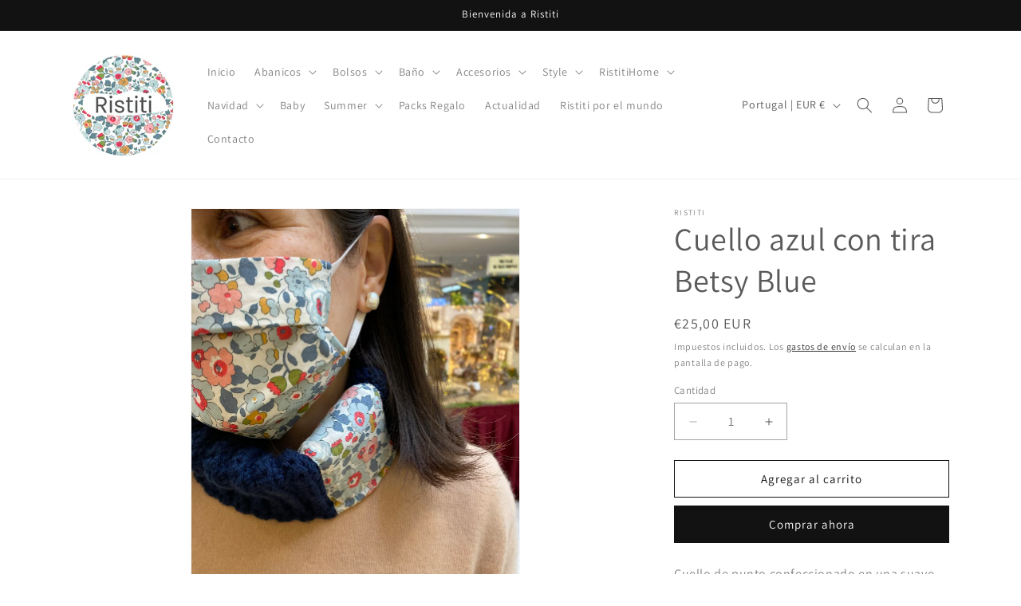

--- FILE ---
content_type: text/html; charset=utf-8
request_url: https://ristiti.com/es-pt/products/cuello-azul-con-tira-adelaida-blue
body_size: 31766
content:
<!doctype html>
<html class="js" lang="es">
  <head>
    <meta charset="utf-8">
    <meta http-equiv="X-UA-Compatible" content="IE=edge">
    <meta name="viewport" content="width=device-width,initial-scale=1">
    <meta name="theme-color" content="">
    <link rel="canonical" href="https://ristiti.com/es-pt/products/cuello-azul-con-tira-adelaida-blue"><link rel="preconnect" href="https://fonts.shopifycdn.com" crossorigin><title>
      Cuello azul con tira Betsy Blue
 &ndash; Ristiti</title>

    
      <meta name="description" content="Cuello de punto confeccionado en una suave mezcla de lana Stop 100% que no pica. Tejido a crochet en punto relieve. Adornado con una tira de tela Liberty, insignia principal de cualquier producto Ristiti. Ideal para protegernos el de frío en los duros días de invierno. Formas de pago disponibles Paypal Tarjeta Bizum Ti">
    

    

<meta property="og:site_name" content="Ristiti">
<meta property="og:url" content="https://ristiti.com/es-pt/products/cuello-azul-con-tira-adelaida-blue">
<meta property="og:title" content="Cuello azul con tira Betsy Blue">
<meta property="og:type" content="product">
<meta property="og:description" content="Cuello de punto confeccionado en una suave mezcla de lana Stop 100% que no pica. Tejido a crochet en punto relieve. Adornado con una tira de tela Liberty, insignia principal de cualquier producto Ristiti. Ideal para protegernos el de frío en los duros días de invierno. Formas de pago disponibles Paypal Tarjeta Bizum Ti"><meta property="og:image" content="http://ristiti.com/cdn/shop/files/3A_8356a4dc-d783-4133-963f-cd208ac21b40.jpg?v=1698840709">
  <meta property="og:image:secure_url" content="https://ristiti.com/cdn/shop/files/3A_8356a4dc-d783-4133-963f-cd208ac21b40.jpg?v=1698840709">
  <meta property="og:image:width" content="1125">
  <meta property="og:image:height" content="1500"><meta property="og:price:amount" content="25,00">
  <meta property="og:price:currency" content="EUR"><meta name="twitter:card" content="summary_large_image">
<meta name="twitter:title" content="Cuello azul con tira Betsy Blue">
<meta name="twitter:description" content="Cuello de punto confeccionado en una suave mezcla de lana Stop 100% que no pica. Tejido a crochet en punto relieve. Adornado con una tira de tela Liberty, insignia principal de cualquier producto Ristiti. Ideal para protegernos el de frío en los duros días de invierno. Formas de pago disponibles Paypal Tarjeta Bizum Ti">


    <script src="//ristiti.com/cdn/shop/t/6/assets/constants.js?v=132983761750457495441759095405" defer="defer"></script>
    <script src="//ristiti.com/cdn/shop/t/6/assets/pubsub.js?v=25310214064522200911759095406" defer="defer"></script>
    <script src="//ristiti.com/cdn/shop/t/6/assets/global.js?v=7301445359237545521759095405" defer="defer"></script>
    <script src="//ristiti.com/cdn/shop/t/6/assets/details-disclosure.js?v=13653116266235556501759095405" defer="defer"></script>
    <script src="//ristiti.com/cdn/shop/t/6/assets/details-modal.js?v=25581673532751508451759095405" defer="defer"></script>
    <script src="//ristiti.com/cdn/shop/t/6/assets/search-form.js?v=133129549252120666541759095407" defer="defer"></script><script src="//ristiti.com/cdn/shop/t/6/assets/animations.js?v=88693664871331136111759095405" defer="defer"></script><script>window.performance && window.performance.mark && window.performance.mark('shopify.content_for_header.start');</script><meta name="facebook-domain-verification" content="p8fdxdezrsmas2l32tcrwgek50clpd">
<meta name="google-site-verification" content="fJIX_fVfAc_9dhs72TlFlInz6cp-K12Gi_18F2nfcws">
<meta id="shopify-digital-wallet" name="shopify-digital-wallet" content="/64497058060/digital_wallets/dialog">
<meta name="shopify-checkout-api-token" content="a05f3b5c8b75f1f1d92125572d79b12e">
<meta id="in-context-paypal-metadata" data-shop-id="64497058060" data-venmo-supported="false" data-environment="production" data-locale="es_ES" data-paypal-v4="true" data-currency="EUR">
<link rel="alternate" hreflang="x-default" href="https://ristiti.com/products/cuello-azul-con-tira-adelaida-blue">
<link rel="alternate" hreflang="es" href="https://ristiti.com/products/cuello-azul-con-tira-adelaida-blue">
<link rel="alternate" hreflang="es-PT" href="https://ristiti.com/es-pt/products/cuello-azul-con-tira-adelaida-blue">
<link rel="alternate" type="application/json+oembed" href="https://ristiti.com/es-pt/products/cuello-azul-con-tira-adelaida-blue.oembed">
<script async="async" src="/checkouts/internal/preloads.js?locale=es-PT"></script>
<script id="apple-pay-shop-capabilities" type="application/json">{"shopId":64497058060,"countryCode":"ES","currencyCode":"EUR","merchantCapabilities":["supports3DS"],"merchantId":"gid:\/\/shopify\/Shop\/64497058060","merchantName":"Ristiti","requiredBillingContactFields":["postalAddress","email","phone"],"requiredShippingContactFields":["postalAddress","email","phone"],"shippingType":"shipping","supportedNetworks":["visa","maestro","masterCard","amex"],"total":{"type":"pending","label":"Ristiti","amount":"1.00"},"shopifyPaymentsEnabled":true,"supportsSubscriptions":true}</script>
<script id="shopify-features" type="application/json">{"accessToken":"a05f3b5c8b75f1f1d92125572d79b12e","betas":["rich-media-storefront-analytics"],"domain":"ristiti.com","predictiveSearch":true,"shopId":64497058060,"locale":"es"}</script>
<script>var Shopify = Shopify || {};
Shopify.shop = "ristiti.myshopify.com";
Shopify.locale = "es";
Shopify.currency = {"active":"EUR","rate":"1.0"};
Shopify.country = "PT";
Shopify.theme = {"name":"Copia actualizada de Dawn","id":174267367692,"schema_name":"Dawn","schema_version":"15.4.0","theme_store_id":887,"role":"main"};
Shopify.theme.handle = "null";
Shopify.theme.style = {"id":null,"handle":null};
Shopify.cdnHost = "ristiti.com/cdn";
Shopify.routes = Shopify.routes || {};
Shopify.routes.root = "/es-pt/";</script>
<script type="module">!function(o){(o.Shopify=o.Shopify||{}).modules=!0}(window);</script>
<script>!function(o){function n(){var o=[];function n(){o.push(Array.prototype.slice.apply(arguments))}return n.q=o,n}var t=o.Shopify=o.Shopify||{};t.loadFeatures=n(),t.autoloadFeatures=n()}(window);</script>
<script id="shop-js-analytics" type="application/json">{"pageType":"product"}</script>
<script defer="defer" async type="module" src="//ristiti.com/cdn/shopifycloud/shop-js/modules/v2/client.init-shop-cart-sync_2Gr3Q33f.es.esm.js"></script>
<script defer="defer" async type="module" src="//ristiti.com/cdn/shopifycloud/shop-js/modules/v2/chunk.common_noJfOIa7.esm.js"></script>
<script defer="defer" async type="module" src="//ristiti.com/cdn/shopifycloud/shop-js/modules/v2/chunk.modal_Deo2FJQo.esm.js"></script>
<script type="module">
  await import("//ristiti.com/cdn/shopifycloud/shop-js/modules/v2/client.init-shop-cart-sync_2Gr3Q33f.es.esm.js");
await import("//ristiti.com/cdn/shopifycloud/shop-js/modules/v2/chunk.common_noJfOIa7.esm.js");
await import("//ristiti.com/cdn/shopifycloud/shop-js/modules/v2/chunk.modal_Deo2FJQo.esm.js");

  window.Shopify.SignInWithShop?.initShopCartSync?.({"fedCMEnabled":true,"windoidEnabled":true});

</script>
<script>(function() {
  var isLoaded = false;
  function asyncLoad() {
    if (isLoaded) return;
    isLoaded = true;
    var urls = ["https:\/\/app.popt.in\/pixel.js?id=07b4766a787d7\u0026shop=ristiti.myshopify.com"];
    for (var i = 0; i < urls.length; i++) {
      var s = document.createElement('script');
      s.type = 'text/javascript';
      s.async = true;
      s.src = urls[i];
      var x = document.getElementsByTagName('script')[0];
      x.parentNode.insertBefore(s, x);
    }
  };
  if(window.attachEvent) {
    window.attachEvent('onload', asyncLoad);
  } else {
    window.addEventListener('load', asyncLoad, false);
  }
})();</script>
<script id="__st">var __st={"a":64497058060,"offset":3600,"reqid":"851424c4-111d-4cb9-9e50-6d8e6d43d577-1769358885","pageurl":"ristiti.com\/es-pt\/products\/cuello-azul-con-tira-adelaida-blue","u":"38acaf579bde","p":"product","rtyp":"product","rid":8481320435980};</script>
<script>window.ShopifyPaypalV4VisibilityTracking = true;</script>
<script id="captcha-bootstrap">!function(){'use strict';const t='contact',e='account',n='new_comment',o=[[t,t],['blogs',n],['comments',n],[t,'customer']],c=[[e,'customer_login'],[e,'guest_login'],[e,'recover_customer_password'],[e,'create_customer']],r=t=>t.map((([t,e])=>`form[action*='/${t}']:not([data-nocaptcha='true']) input[name='form_type'][value='${e}']`)).join(','),a=t=>()=>t?[...document.querySelectorAll(t)].map((t=>t.form)):[];function s(){const t=[...o],e=r(t);return a(e)}const i='password',u='form_key',d=['recaptcha-v3-token','g-recaptcha-response','h-captcha-response',i],f=()=>{try{return window.sessionStorage}catch{return}},m='__shopify_v',_=t=>t.elements[u];function p(t,e,n=!1){try{const o=window.sessionStorage,c=JSON.parse(o.getItem(e)),{data:r}=function(t){const{data:e,action:n}=t;return t[m]||n?{data:e,action:n}:{data:t,action:n}}(c);for(const[e,n]of Object.entries(r))t.elements[e]&&(t.elements[e].value=n);n&&o.removeItem(e)}catch(o){console.error('form repopulation failed',{error:o})}}const l='form_type',E='cptcha';function T(t){t.dataset[E]=!0}const w=window,h=w.document,L='Shopify',v='ce_forms',y='captcha';let A=!1;((t,e)=>{const n=(g='f06e6c50-85a8-45c8-87d0-21a2b65856fe',I='https://cdn.shopify.com/shopifycloud/storefront-forms-hcaptcha/ce_storefront_forms_captcha_hcaptcha.v1.5.2.iife.js',D={infoText:'Protegido por hCaptcha',privacyText:'Privacidad',termsText:'Términos'},(t,e,n)=>{const o=w[L][v],c=o.bindForm;if(c)return c(t,g,e,D).then(n);var r;o.q.push([[t,g,e,D],n]),r=I,A||(h.body.append(Object.assign(h.createElement('script'),{id:'captcha-provider',async:!0,src:r})),A=!0)});var g,I,D;w[L]=w[L]||{},w[L][v]=w[L][v]||{},w[L][v].q=[],w[L][y]=w[L][y]||{},w[L][y].protect=function(t,e){n(t,void 0,e),T(t)},Object.freeze(w[L][y]),function(t,e,n,w,h,L){const[v,y,A,g]=function(t,e,n){const i=e?o:[],u=t?c:[],d=[...i,...u],f=r(d),m=r(i),_=r(d.filter((([t,e])=>n.includes(e))));return[a(f),a(m),a(_),s()]}(w,h,L),I=t=>{const e=t.target;return e instanceof HTMLFormElement?e:e&&e.form},D=t=>v().includes(t);t.addEventListener('submit',(t=>{const e=I(t);if(!e)return;const n=D(e)&&!e.dataset.hcaptchaBound&&!e.dataset.recaptchaBound,o=_(e),c=g().includes(e)&&(!o||!o.value);(n||c)&&t.preventDefault(),c&&!n&&(function(t){try{if(!f())return;!function(t){const e=f();if(!e)return;const n=_(t);if(!n)return;const o=n.value;o&&e.removeItem(o)}(t);const e=Array.from(Array(32),(()=>Math.random().toString(36)[2])).join('');!function(t,e){_(t)||t.append(Object.assign(document.createElement('input'),{type:'hidden',name:u})),t.elements[u].value=e}(t,e),function(t,e){const n=f();if(!n)return;const o=[...t.querySelectorAll(`input[type='${i}']`)].map((({name:t})=>t)),c=[...d,...o],r={};for(const[a,s]of new FormData(t).entries())c.includes(a)||(r[a]=s);n.setItem(e,JSON.stringify({[m]:1,action:t.action,data:r}))}(t,e)}catch(e){console.error('failed to persist form',e)}}(e),e.submit())}));const S=(t,e)=>{t&&!t.dataset[E]&&(n(t,e.some((e=>e===t))),T(t))};for(const o of['focusin','change'])t.addEventListener(o,(t=>{const e=I(t);D(e)&&S(e,y())}));const B=e.get('form_key'),M=e.get(l),P=B&&M;t.addEventListener('DOMContentLoaded',(()=>{const t=y();if(P)for(const e of t)e.elements[l].value===M&&p(e,B);[...new Set([...A(),...v().filter((t=>'true'===t.dataset.shopifyCaptcha))])].forEach((e=>S(e,t)))}))}(h,new URLSearchParams(w.location.search),n,t,e,['guest_login'])})(!0,!0)}();</script>
<script integrity="sha256-4kQ18oKyAcykRKYeNunJcIwy7WH5gtpwJnB7kiuLZ1E=" data-source-attribution="shopify.loadfeatures" defer="defer" src="//ristiti.com/cdn/shopifycloud/storefront/assets/storefront/load_feature-a0a9edcb.js" crossorigin="anonymous"></script>
<script data-source-attribution="shopify.dynamic_checkout.dynamic.init">var Shopify=Shopify||{};Shopify.PaymentButton=Shopify.PaymentButton||{isStorefrontPortableWallets:!0,init:function(){window.Shopify.PaymentButton.init=function(){};var t=document.createElement("script");t.src="https://ristiti.com/cdn/shopifycloud/portable-wallets/latest/portable-wallets.es.js",t.type="module",document.head.appendChild(t)}};
</script>
<script data-source-attribution="shopify.dynamic_checkout.buyer_consent">
  function portableWalletsHideBuyerConsent(e){var t=document.getElementById("shopify-buyer-consent"),n=document.getElementById("shopify-subscription-policy-button");t&&n&&(t.classList.add("hidden"),t.setAttribute("aria-hidden","true"),n.removeEventListener("click",e))}function portableWalletsShowBuyerConsent(e){var t=document.getElementById("shopify-buyer-consent"),n=document.getElementById("shopify-subscription-policy-button");t&&n&&(t.classList.remove("hidden"),t.removeAttribute("aria-hidden"),n.addEventListener("click",e))}window.Shopify?.PaymentButton&&(window.Shopify.PaymentButton.hideBuyerConsent=portableWalletsHideBuyerConsent,window.Shopify.PaymentButton.showBuyerConsent=portableWalletsShowBuyerConsent);
</script>
<script>
  function portableWalletsCleanup(e){e&&e.src&&console.error("Failed to load portable wallets script "+e.src);var t=document.querySelectorAll("shopify-accelerated-checkout .shopify-payment-button__skeleton, shopify-accelerated-checkout-cart .wallet-cart-button__skeleton"),e=document.getElementById("shopify-buyer-consent");for(let e=0;e<t.length;e++)t[e].remove();e&&e.remove()}function portableWalletsNotLoadedAsModule(e){e instanceof ErrorEvent&&"string"==typeof e.message&&e.message.includes("import.meta")&&"string"==typeof e.filename&&e.filename.includes("portable-wallets")&&(window.removeEventListener("error",portableWalletsNotLoadedAsModule),window.Shopify.PaymentButton.failedToLoad=e,"loading"===document.readyState?document.addEventListener("DOMContentLoaded",window.Shopify.PaymentButton.init):window.Shopify.PaymentButton.init())}window.addEventListener("error",portableWalletsNotLoadedAsModule);
</script>

<script type="module" src="https://ristiti.com/cdn/shopifycloud/portable-wallets/latest/portable-wallets.es.js" onError="portableWalletsCleanup(this)" crossorigin="anonymous"></script>
<script nomodule>
  document.addEventListener("DOMContentLoaded", portableWalletsCleanup);
</script>

<script id='scb4127' type='text/javascript' async='' src='https://ristiti.com/cdn/shopifycloud/privacy-banner/storefront-banner.js'></script><link id="shopify-accelerated-checkout-styles" rel="stylesheet" media="screen" href="https://ristiti.com/cdn/shopifycloud/portable-wallets/latest/accelerated-checkout-backwards-compat.css" crossorigin="anonymous">
<style id="shopify-accelerated-checkout-cart">
        #shopify-buyer-consent {
  margin-top: 1em;
  display: inline-block;
  width: 100%;
}

#shopify-buyer-consent.hidden {
  display: none;
}

#shopify-subscription-policy-button {
  background: none;
  border: none;
  padding: 0;
  text-decoration: underline;
  font-size: inherit;
  cursor: pointer;
}

#shopify-subscription-policy-button::before {
  box-shadow: none;
}

      </style>
<script id="sections-script" data-sections="header" defer="defer" src="//ristiti.com/cdn/shop/t/6/compiled_assets/scripts.js?v=398"></script>
<script>window.performance && window.performance.mark && window.performance.mark('shopify.content_for_header.end');</script>


    <style data-shopify>
      @font-face {
  font-family: Assistant;
  font-weight: 400;
  font-style: normal;
  font-display: swap;
  src: url("//ristiti.com/cdn/fonts/assistant/assistant_n4.9120912a469cad1cc292572851508ca49d12e768.woff2") format("woff2"),
       url("//ristiti.com/cdn/fonts/assistant/assistant_n4.6e9875ce64e0fefcd3f4446b7ec9036b3ddd2985.woff") format("woff");
}

      @font-face {
  font-family: Assistant;
  font-weight: 700;
  font-style: normal;
  font-display: swap;
  src: url("//ristiti.com/cdn/fonts/assistant/assistant_n7.bf44452348ec8b8efa3aa3068825305886b1c83c.woff2") format("woff2"),
       url("//ristiti.com/cdn/fonts/assistant/assistant_n7.0c887fee83f6b3bda822f1150b912c72da0f7b64.woff") format("woff");
}

      
      
      @font-face {
  font-family: Assistant;
  font-weight: 400;
  font-style: normal;
  font-display: swap;
  src: url("//ristiti.com/cdn/fonts/assistant/assistant_n4.9120912a469cad1cc292572851508ca49d12e768.woff2") format("woff2"),
       url("//ristiti.com/cdn/fonts/assistant/assistant_n4.6e9875ce64e0fefcd3f4446b7ec9036b3ddd2985.woff") format("woff");
}


      
        :root,
        .color-scheme-1 {
          --color-background: 255,255,255;
        
          --gradient-background: #ffffff;
        

        

        --color-foreground: 91,90,90;
        --color-background-contrast: 191,191,191;
        --color-shadow: 91,90,90;
        --color-button: 18,18,18;
        --color-button-text: 255,255,255;
        --color-secondary-button: 255,255,255;
        --color-secondary-button-text: 18,18,18;
        --color-link: 18,18,18;
        --color-badge-foreground: 91,90,90;
        --color-badge-background: 255,255,255;
        --color-badge-border: 91,90,90;
        --payment-terms-background-color: rgb(255 255 255);
      }
      
        
        .color-scheme-2 {
          --color-background: 173,219,222;
        
          --gradient-background: #addbde;
        

        

        --color-foreground: 91,90,90;
        --color-background-contrast: 82,179,185;
        --color-shadow: 91,90,90;
        --color-button: 91,90,90;
        --color-button-text: 173,219,222;
        --color-secondary-button: 173,219,222;
        --color-secondary-button-text: 91,90,90;
        --color-link: 91,90,90;
        --color-badge-foreground: 91,90,90;
        --color-badge-background: 173,219,222;
        --color-badge-border: 91,90,90;
        --payment-terms-background-color: rgb(173 219 222);
      }
      
        
        .color-scheme-3 {
          --color-background: 91,90,90;
        
          --gradient-background: #5b5a5a;
        

        

        --color-foreground: 255,255,255;
        --color-background-contrast: 27,27,27;
        --color-shadow: 91,90,90;
        --color-button: 255,255,255;
        --color-button-text: 91,90,90;
        --color-secondary-button: 91,90,90;
        --color-secondary-button-text: 255,255,255;
        --color-link: 255,255,255;
        --color-badge-foreground: 255,255,255;
        --color-badge-background: 91,90,90;
        --color-badge-border: 255,255,255;
        --payment-terms-background-color: rgb(91 90 90);
      }
      
        
        .color-scheme-4 {
          --color-background: 18,18,18;
        
          --gradient-background: #121212;
        

        

        --color-foreground: 255,255,255;
        --color-background-contrast: 146,146,146;
        --color-shadow: 91,90,90;
        --color-button: 255,255,255;
        --color-button-text: 18,18,18;
        --color-secondary-button: 18,18,18;
        --color-secondary-button-text: 255,255,255;
        --color-link: 255,255,255;
        --color-badge-foreground: 255,255,255;
        --color-badge-background: 18,18,18;
        --color-badge-border: 255,255,255;
        --payment-terms-background-color: rgb(18 18 18);
      }
      
        
        .color-scheme-5 {
          --color-background: 3,136,142;
        
          --gradient-background: #03888e;
        

        

        --color-foreground: 255,255,255;
        --color-background-contrast: 0,16,17;
        --color-shadow: 91,90,90;
        --color-button: 255,255,255;
        --color-button-text: 3,136,142;
        --color-secondary-button: 3,136,142;
        --color-secondary-button-text: 255,255,255;
        --color-link: 255,255,255;
        --color-badge-foreground: 255,255,255;
        --color-badge-background: 3,136,142;
        --color-badge-border: 255,255,255;
        --payment-terms-background-color: rgb(3 136 142);
      }
      

      body, .color-scheme-1, .color-scheme-2, .color-scheme-3, .color-scheme-4, .color-scheme-5 {
        color: rgba(var(--color-foreground), 0.75);
        background-color: rgb(var(--color-background));
      }

      :root {
        --font-body-family: Assistant, sans-serif;
        --font-body-style: normal;
        --font-body-weight: 400;
        --font-body-weight-bold: 700;

        --font-heading-family: Assistant, sans-serif;
        --font-heading-style: normal;
        --font-heading-weight: 400;

        --font-body-scale: 1.0;
        --font-heading-scale: 1.0;

        --media-padding: px;
        --media-border-opacity: 0.05;
        --media-border-width: 1px;
        --media-radius: 0px;
        --media-shadow-opacity: 0.0;
        --media-shadow-horizontal-offset: 0px;
        --media-shadow-vertical-offset: 4px;
        --media-shadow-blur-radius: 5px;
        --media-shadow-visible: 0;

        --page-width: 120rem;
        --page-width-margin: 0rem;

        --product-card-image-padding: 0.0rem;
        --product-card-corner-radius: 0.0rem;
        --product-card-text-alignment: left;
        --product-card-border-width: 0.0rem;
        --product-card-border-opacity: 0.1;
        --product-card-shadow-opacity: 0.0;
        --product-card-shadow-visible: 0;
        --product-card-shadow-horizontal-offset: 0.0rem;
        --product-card-shadow-vertical-offset: 0.4rem;
        --product-card-shadow-blur-radius: 0.5rem;

        --collection-card-image-padding: 0.0rem;
        --collection-card-corner-radius: 0.0rem;
        --collection-card-text-alignment: left;
        --collection-card-border-width: 0.0rem;
        --collection-card-border-opacity: 0.1;
        --collection-card-shadow-opacity: 0.0;
        --collection-card-shadow-visible: 0;
        --collection-card-shadow-horizontal-offset: 0.0rem;
        --collection-card-shadow-vertical-offset: 0.4rem;
        --collection-card-shadow-blur-radius: 0.5rem;

        --blog-card-image-padding: 0.0rem;
        --blog-card-corner-radius: 0.0rem;
        --blog-card-text-alignment: left;
        --blog-card-border-width: 0.0rem;
        --blog-card-border-opacity: 0.1;
        --blog-card-shadow-opacity: 0.0;
        --blog-card-shadow-visible: 0;
        --blog-card-shadow-horizontal-offset: 0.0rem;
        --blog-card-shadow-vertical-offset: 0.4rem;
        --blog-card-shadow-blur-radius: 0.5rem;

        --badge-corner-radius: 4.0rem;

        --popup-border-width: 1px;
        --popup-border-opacity: 0.1;
        --popup-corner-radius: 0px;
        --popup-shadow-opacity: 0.05;
        --popup-shadow-horizontal-offset: 0px;
        --popup-shadow-vertical-offset: 4px;
        --popup-shadow-blur-radius: 5px;

        --drawer-border-width: 1px;
        --drawer-border-opacity: 0.1;
        --drawer-shadow-opacity: 0.0;
        --drawer-shadow-horizontal-offset: 0px;
        --drawer-shadow-vertical-offset: 4px;
        --drawer-shadow-blur-radius: 5px;

        --spacing-sections-desktop: 0px;
        --spacing-sections-mobile: 0px;

        --grid-desktop-vertical-spacing: 8px;
        --grid-desktop-horizontal-spacing: 8px;
        --grid-mobile-vertical-spacing: 4px;
        --grid-mobile-horizontal-spacing: 4px;

        --text-boxes-border-opacity: 0.1;
        --text-boxes-border-width: 0px;
        --text-boxes-radius: 0px;
        --text-boxes-shadow-opacity: 0.0;
        --text-boxes-shadow-visible: 0;
        --text-boxes-shadow-horizontal-offset: 0px;
        --text-boxes-shadow-vertical-offset: 4px;
        --text-boxes-shadow-blur-radius: 5px;

        --buttons-radius: 0px;
        --buttons-radius-outset: 0px;
        --buttons-border-width: 1px;
        --buttons-border-opacity: 1.0;
        --buttons-shadow-opacity: 0.0;
        --buttons-shadow-visible: 0;
        --buttons-shadow-horizontal-offset: 0px;
        --buttons-shadow-vertical-offset: 4px;
        --buttons-shadow-blur-radius: 5px;
        --buttons-border-offset: 0px;

        --inputs-radius: 0px;
        --inputs-border-width: 1px;
        --inputs-border-opacity: 0.55;
        --inputs-shadow-opacity: 0.0;
        --inputs-shadow-horizontal-offset: 0px;
        --inputs-margin-offset: 0px;
        --inputs-shadow-vertical-offset: 4px;
        --inputs-shadow-blur-radius: 5px;
        --inputs-radius-outset: 0px;

        --variant-pills-radius: 40px;
        --variant-pills-border-width: 1px;
        --variant-pills-border-opacity: 0.55;
        --variant-pills-shadow-opacity: 0.0;
        --variant-pills-shadow-horizontal-offset: 0px;
        --variant-pills-shadow-vertical-offset: 4px;
        --variant-pills-shadow-blur-radius: 5px;
      }

      *,
      *::before,
      *::after {
        box-sizing: inherit;
      }

      html {
        box-sizing: border-box;
        font-size: calc(var(--font-body-scale) * 62.5%);
        height: 100%;
      }

      body {
        display: grid;
        grid-template-rows: auto auto 1fr auto;
        grid-template-columns: 100%;
        min-height: 100%;
        margin: 0;
        font-size: 1.5rem;
        letter-spacing: 0.06rem;
        line-height: calc(1 + 0.8 / var(--font-body-scale));
        font-family: var(--font-body-family);
        font-style: var(--font-body-style);
        font-weight: var(--font-body-weight);
      }

      @media screen and (min-width: 750px) {
        body {
          font-size: 1.6rem;
        }
      }
    </style>

    <link href="//ristiti.com/cdn/shop/t/6/assets/base.css?v=159841507637079171801759095405" rel="stylesheet" type="text/css" media="all" />
    <link rel="stylesheet" href="//ristiti.com/cdn/shop/t/6/assets/component-cart-items.css?v=13033300910818915211759095405" media="print" onload="this.media='all'">
      <link rel="preload" as="font" href="//ristiti.com/cdn/fonts/assistant/assistant_n4.9120912a469cad1cc292572851508ca49d12e768.woff2" type="font/woff2" crossorigin>
      

      <link rel="preload" as="font" href="//ristiti.com/cdn/fonts/assistant/assistant_n4.9120912a469cad1cc292572851508ca49d12e768.woff2" type="font/woff2" crossorigin>
      
<link href="//ristiti.com/cdn/shop/t/6/assets/component-localization-form.css?v=170315343355214948141759095405" rel="stylesheet" type="text/css" media="all" />
      <script src="//ristiti.com/cdn/shop/t/6/assets/localization-form.js?v=144176611646395275351759095406" defer="defer"></script><link
        rel="stylesheet"
        href="//ristiti.com/cdn/shop/t/6/assets/component-predictive-search.css?v=118923337488134913561759095405"
        media="print"
        onload="this.media='all'"
      ><script>
      if (Shopify.designMode) {
        document.documentElement.classList.add('shopify-design-mode');
      }
    </script>
  <link href="https://monorail-edge.shopifysvc.com" rel="dns-prefetch">
<script>(function(){if ("sendBeacon" in navigator && "performance" in window) {try {var session_token_from_headers = performance.getEntriesByType('navigation')[0].serverTiming.find(x => x.name == '_s').description;} catch {var session_token_from_headers = undefined;}var session_cookie_matches = document.cookie.match(/_shopify_s=([^;]*)/);var session_token_from_cookie = session_cookie_matches && session_cookie_matches.length === 2 ? session_cookie_matches[1] : "";var session_token = session_token_from_headers || session_token_from_cookie || "";function handle_abandonment_event(e) {var entries = performance.getEntries().filter(function(entry) {return /monorail-edge.shopifysvc.com/.test(entry.name);});if (!window.abandonment_tracked && entries.length === 0) {window.abandonment_tracked = true;var currentMs = Date.now();var navigation_start = performance.timing.navigationStart;var payload = {shop_id: 64497058060,url: window.location.href,navigation_start,duration: currentMs - navigation_start,session_token,page_type: "product"};window.navigator.sendBeacon("https://monorail-edge.shopifysvc.com/v1/produce", JSON.stringify({schema_id: "online_store_buyer_site_abandonment/1.1",payload: payload,metadata: {event_created_at_ms: currentMs,event_sent_at_ms: currentMs}}));}}window.addEventListener('pagehide', handle_abandonment_event);}}());</script>
<script id="web-pixels-manager-setup">(function e(e,d,r,n,o){if(void 0===o&&(o={}),!Boolean(null===(a=null===(i=window.Shopify)||void 0===i?void 0:i.analytics)||void 0===a?void 0:a.replayQueue)){var i,a;window.Shopify=window.Shopify||{};var t=window.Shopify;t.analytics=t.analytics||{};var s=t.analytics;s.replayQueue=[],s.publish=function(e,d,r){return s.replayQueue.push([e,d,r]),!0};try{self.performance.mark("wpm:start")}catch(e){}var l=function(){var e={modern:/Edge?\/(1{2}[4-9]|1[2-9]\d|[2-9]\d{2}|\d{4,})\.\d+(\.\d+|)|Firefox\/(1{2}[4-9]|1[2-9]\d|[2-9]\d{2}|\d{4,})\.\d+(\.\d+|)|Chrom(ium|e)\/(9{2}|\d{3,})\.\d+(\.\d+|)|(Maci|X1{2}).+ Version\/(15\.\d+|(1[6-9]|[2-9]\d|\d{3,})\.\d+)([,.]\d+|)( \(\w+\)|)( Mobile\/\w+|) Safari\/|Chrome.+OPR\/(9{2}|\d{3,})\.\d+\.\d+|(CPU[ +]OS|iPhone[ +]OS|CPU[ +]iPhone|CPU IPhone OS|CPU iPad OS)[ +]+(15[._]\d+|(1[6-9]|[2-9]\d|\d{3,})[._]\d+)([._]\d+|)|Android:?[ /-](13[3-9]|1[4-9]\d|[2-9]\d{2}|\d{4,})(\.\d+|)(\.\d+|)|Android.+Firefox\/(13[5-9]|1[4-9]\d|[2-9]\d{2}|\d{4,})\.\d+(\.\d+|)|Android.+Chrom(ium|e)\/(13[3-9]|1[4-9]\d|[2-9]\d{2}|\d{4,})\.\d+(\.\d+|)|SamsungBrowser\/([2-9]\d|\d{3,})\.\d+/,legacy:/Edge?\/(1[6-9]|[2-9]\d|\d{3,})\.\d+(\.\d+|)|Firefox\/(5[4-9]|[6-9]\d|\d{3,})\.\d+(\.\d+|)|Chrom(ium|e)\/(5[1-9]|[6-9]\d|\d{3,})\.\d+(\.\d+|)([\d.]+$|.*Safari\/(?![\d.]+ Edge\/[\d.]+$))|(Maci|X1{2}).+ Version\/(10\.\d+|(1[1-9]|[2-9]\d|\d{3,})\.\d+)([,.]\d+|)( \(\w+\)|)( Mobile\/\w+|) Safari\/|Chrome.+OPR\/(3[89]|[4-9]\d|\d{3,})\.\d+\.\d+|(CPU[ +]OS|iPhone[ +]OS|CPU[ +]iPhone|CPU IPhone OS|CPU iPad OS)[ +]+(10[._]\d+|(1[1-9]|[2-9]\d|\d{3,})[._]\d+)([._]\d+|)|Android:?[ /-](13[3-9]|1[4-9]\d|[2-9]\d{2}|\d{4,})(\.\d+|)(\.\d+|)|Mobile Safari.+OPR\/([89]\d|\d{3,})\.\d+\.\d+|Android.+Firefox\/(13[5-9]|1[4-9]\d|[2-9]\d{2}|\d{4,})\.\d+(\.\d+|)|Android.+Chrom(ium|e)\/(13[3-9]|1[4-9]\d|[2-9]\d{2}|\d{4,})\.\d+(\.\d+|)|Android.+(UC? ?Browser|UCWEB|U3)[ /]?(15\.([5-9]|\d{2,})|(1[6-9]|[2-9]\d|\d{3,})\.\d+)\.\d+|SamsungBrowser\/(5\.\d+|([6-9]|\d{2,})\.\d+)|Android.+MQ{2}Browser\/(14(\.(9|\d{2,})|)|(1[5-9]|[2-9]\d|\d{3,})(\.\d+|))(\.\d+|)|K[Aa][Ii]OS\/(3\.\d+|([4-9]|\d{2,})\.\d+)(\.\d+|)/},d=e.modern,r=e.legacy,n=navigator.userAgent;return n.match(d)?"modern":n.match(r)?"legacy":"unknown"}(),u="modern"===l?"modern":"legacy",c=(null!=n?n:{modern:"",legacy:""})[u],f=function(e){return[e.baseUrl,"/wpm","/b",e.hashVersion,"modern"===e.buildTarget?"m":"l",".js"].join("")}({baseUrl:d,hashVersion:r,buildTarget:u}),m=function(e){var d=e.version,r=e.bundleTarget,n=e.surface,o=e.pageUrl,i=e.monorailEndpoint;return{emit:function(e){var a=e.status,t=e.errorMsg,s=(new Date).getTime(),l=JSON.stringify({metadata:{event_sent_at_ms:s},events:[{schema_id:"web_pixels_manager_load/3.1",payload:{version:d,bundle_target:r,page_url:o,status:a,surface:n,error_msg:t},metadata:{event_created_at_ms:s}}]});if(!i)return console&&console.warn&&console.warn("[Web Pixels Manager] No Monorail endpoint provided, skipping logging."),!1;try{return self.navigator.sendBeacon.bind(self.navigator)(i,l)}catch(e){}var u=new XMLHttpRequest;try{return u.open("POST",i,!0),u.setRequestHeader("Content-Type","text/plain"),u.send(l),!0}catch(e){return console&&console.warn&&console.warn("[Web Pixels Manager] Got an unhandled error while logging to Monorail."),!1}}}}({version:r,bundleTarget:l,surface:e.surface,pageUrl:self.location.href,monorailEndpoint:e.monorailEndpoint});try{o.browserTarget=l,function(e){var d=e.src,r=e.async,n=void 0===r||r,o=e.onload,i=e.onerror,a=e.sri,t=e.scriptDataAttributes,s=void 0===t?{}:t,l=document.createElement("script"),u=document.querySelector("head"),c=document.querySelector("body");if(l.async=n,l.src=d,a&&(l.integrity=a,l.crossOrigin="anonymous"),s)for(var f in s)if(Object.prototype.hasOwnProperty.call(s,f))try{l.dataset[f]=s[f]}catch(e){}if(o&&l.addEventListener("load",o),i&&l.addEventListener("error",i),u)u.appendChild(l);else{if(!c)throw new Error("Did not find a head or body element to append the script");c.appendChild(l)}}({src:f,async:!0,onload:function(){if(!function(){var e,d;return Boolean(null===(d=null===(e=window.Shopify)||void 0===e?void 0:e.analytics)||void 0===d?void 0:d.initialized)}()){var d=window.webPixelsManager.init(e)||void 0;if(d){var r=window.Shopify.analytics;r.replayQueue.forEach((function(e){var r=e[0],n=e[1],o=e[2];d.publishCustomEvent(r,n,o)})),r.replayQueue=[],r.publish=d.publishCustomEvent,r.visitor=d.visitor,r.initialized=!0}}},onerror:function(){return m.emit({status:"failed",errorMsg:"".concat(f," has failed to load")})},sri:function(e){var d=/^sha384-[A-Za-z0-9+/=]+$/;return"string"==typeof e&&d.test(e)}(c)?c:"",scriptDataAttributes:o}),m.emit({status:"loading"})}catch(e){m.emit({status:"failed",errorMsg:(null==e?void 0:e.message)||"Unknown error"})}}})({shopId: 64497058060,storefrontBaseUrl: "https://ristiti.com",extensionsBaseUrl: "https://extensions.shopifycdn.com/cdn/shopifycloud/web-pixels-manager",monorailEndpoint: "https://monorail-edge.shopifysvc.com/unstable/produce_batch",surface: "storefront-renderer",enabledBetaFlags: ["2dca8a86"],webPixelsConfigList: [{"id":"903315724","configuration":"{\"config\":\"{\\\"google_tag_ids\\\":[\\\"G-GD1YHNTVCG\\\",\\\"GT-WKT39WW\\\"],\\\"target_country\\\":\\\"ES\\\",\\\"gtag_events\\\":[{\\\"type\\\":\\\"search\\\",\\\"action_label\\\":\\\"G-GD1YHNTVCG\\\"},{\\\"type\\\":\\\"begin_checkout\\\",\\\"action_label\\\":\\\"G-GD1YHNTVCG\\\"},{\\\"type\\\":\\\"view_item\\\",\\\"action_label\\\":[\\\"G-GD1YHNTVCG\\\",\\\"MC-ZQLX5HHDBN\\\"]},{\\\"type\\\":\\\"purchase\\\",\\\"action_label\\\":[\\\"G-GD1YHNTVCG\\\",\\\"MC-ZQLX5HHDBN\\\"]},{\\\"type\\\":\\\"page_view\\\",\\\"action_label\\\":[\\\"G-GD1YHNTVCG\\\",\\\"MC-ZQLX5HHDBN\\\"]},{\\\"type\\\":\\\"add_payment_info\\\",\\\"action_label\\\":\\\"G-GD1YHNTVCG\\\"},{\\\"type\\\":\\\"add_to_cart\\\",\\\"action_label\\\":\\\"G-GD1YHNTVCG\\\"}],\\\"enable_monitoring_mode\\\":false}\"}","eventPayloadVersion":"v1","runtimeContext":"OPEN","scriptVersion":"b2a88bafab3e21179ed38636efcd8a93","type":"APP","apiClientId":1780363,"privacyPurposes":[],"dataSharingAdjustments":{"protectedCustomerApprovalScopes":["read_customer_address","read_customer_email","read_customer_name","read_customer_personal_data","read_customer_phone"]}},{"id":"336625932","configuration":"{\"pixel_id\":\"819671948570989\",\"pixel_type\":\"facebook_pixel\",\"metaapp_system_user_token\":\"-\"}","eventPayloadVersion":"v1","runtimeContext":"OPEN","scriptVersion":"ca16bc87fe92b6042fbaa3acc2fbdaa6","type":"APP","apiClientId":2329312,"privacyPurposes":["ANALYTICS","MARKETING","SALE_OF_DATA"],"dataSharingAdjustments":{"protectedCustomerApprovalScopes":["read_customer_address","read_customer_email","read_customer_name","read_customer_personal_data","read_customer_phone"]}},{"id":"shopify-app-pixel","configuration":"{}","eventPayloadVersion":"v1","runtimeContext":"STRICT","scriptVersion":"0450","apiClientId":"shopify-pixel","type":"APP","privacyPurposes":["ANALYTICS","MARKETING"]},{"id":"shopify-custom-pixel","eventPayloadVersion":"v1","runtimeContext":"LAX","scriptVersion":"0450","apiClientId":"shopify-pixel","type":"CUSTOM","privacyPurposes":["ANALYTICS","MARKETING"]}],isMerchantRequest: false,initData: {"shop":{"name":"Ristiti","paymentSettings":{"currencyCode":"EUR"},"myshopifyDomain":"ristiti.myshopify.com","countryCode":"ES","storefrontUrl":"https:\/\/ristiti.com\/es-pt"},"customer":null,"cart":null,"checkout":null,"productVariants":[{"price":{"amount":25.0,"currencyCode":"EUR"},"product":{"title":"Cuello azul con tira Betsy Blue","vendor":"Ristiti","id":"8481320435980","untranslatedTitle":"Cuello azul con tira Betsy Blue","url":"\/es-pt\/products\/cuello-azul-con-tira-adelaida-blue","type":"Ropa y accesorios"},"id":"44720890085644","image":{"src":"\/\/ristiti.com\/cdn\/shop\/files\/3A_8356a4dc-d783-4133-963f-cd208ac21b40.jpg?v=1698840709"},"sku":null,"title":"Default Title","untranslatedTitle":"Default Title"}],"purchasingCompany":null},},"https://ristiti.com/cdn","fcfee988w5aeb613cpc8e4bc33m6693e112",{"modern":"","legacy":""},{"shopId":"64497058060","storefrontBaseUrl":"https:\/\/ristiti.com","extensionBaseUrl":"https:\/\/extensions.shopifycdn.com\/cdn\/shopifycloud\/web-pixels-manager","surface":"storefront-renderer","enabledBetaFlags":"[\"2dca8a86\"]","isMerchantRequest":"false","hashVersion":"fcfee988w5aeb613cpc8e4bc33m6693e112","publish":"custom","events":"[[\"page_viewed\",{}],[\"product_viewed\",{\"productVariant\":{\"price\":{\"amount\":25.0,\"currencyCode\":\"EUR\"},\"product\":{\"title\":\"Cuello azul con tira Betsy Blue\",\"vendor\":\"Ristiti\",\"id\":\"8481320435980\",\"untranslatedTitle\":\"Cuello azul con tira Betsy Blue\",\"url\":\"\/es-pt\/products\/cuello-azul-con-tira-adelaida-blue\",\"type\":\"Ropa y accesorios\"},\"id\":\"44720890085644\",\"image\":{\"src\":\"\/\/ristiti.com\/cdn\/shop\/files\/3A_8356a4dc-d783-4133-963f-cd208ac21b40.jpg?v=1698840709\"},\"sku\":null,\"title\":\"Default Title\",\"untranslatedTitle\":\"Default Title\"}}]]"});</script><script>
  window.ShopifyAnalytics = window.ShopifyAnalytics || {};
  window.ShopifyAnalytics.meta = window.ShopifyAnalytics.meta || {};
  window.ShopifyAnalytics.meta.currency = 'EUR';
  var meta = {"product":{"id":8481320435980,"gid":"gid:\/\/shopify\/Product\/8481320435980","vendor":"Ristiti","type":"Ropa y accesorios","handle":"cuello-azul-con-tira-adelaida-blue","variants":[{"id":44720890085644,"price":2500,"name":"Cuello azul con tira Betsy Blue","public_title":null,"sku":null}],"remote":false},"page":{"pageType":"product","resourceType":"product","resourceId":8481320435980,"requestId":"851424c4-111d-4cb9-9e50-6d8e6d43d577-1769358885"}};
  for (var attr in meta) {
    window.ShopifyAnalytics.meta[attr] = meta[attr];
  }
</script>
<script class="analytics">
  (function () {
    var customDocumentWrite = function(content) {
      var jquery = null;

      if (window.jQuery) {
        jquery = window.jQuery;
      } else if (window.Checkout && window.Checkout.$) {
        jquery = window.Checkout.$;
      }

      if (jquery) {
        jquery('body').append(content);
      }
    };

    var hasLoggedConversion = function(token) {
      if (token) {
        return document.cookie.indexOf('loggedConversion=' + token) !== -1;
      }
      return false;
    }

    var setCookieIfConversion = function(token) {
      if (token) {
        var twoMonthsFromNow = new Date(Date.now());
        twoMonthsFromNow.setMonth(twoMonthsFromNow.getMonth() + 2);

        document.cookie = 'loggedConversion=' + token + '; expires=' + twoMonthsFromNow;
      }
    }

    var trekkie = window.ShopifyAnalytics.lib = window.trekkie = window.trekkie || [];
    if (trekkie.integrations) {
      return;
    }
    trekkie.methods = [
      'identify',
      'page',
      'ready',
      'track',
      'trackForm',
      'trackLink'
    ];
    trekkie.factory = function(method) {
      return function() {
        var args = Array.prototype.slice.call(arguments);
        args.unshift(method);
        trekkie.push(args);
        return trekkie;
      };
    };
    for (var i = 0; i < trekkie.methods.length; i++) {
      var key = trekkie.methods[i];
      trekkie[key] = trekkie.factory(key);
    }
    trekkie.load = function(config) {
      trekkie.config = config || {};
      trekkie.config.initialDocumentCookie = document.cookie;
      var first = document.getElementsByTagName('script')[0];
      var script = document.createElement('script');
      script.type = 'text/javascript';
      script.onerror = function(e) {
        var scriptFallback = document.createElement('script');
        scriptFallback.type = 'text/javascript';
        scriptFallback.onerror = function(error) {
                var Monorail = {
      produce: function produce(monorailDomain, schemaId, payload) {
        var currentMs = new Date().getTime();
        var event = {
          schema_id: schemaId,
          payload: payload,
          metadata: {
            event_created_at_ms: currentMs,
            event_sent_at_ms: currentMs
          }
        };
        return Monorail.sendRequest("https://" + monorailDomain + "/v1/produce", JSON.stringify(event));
      },
      sendRequest: function sendRequest(endpointUrl, payload) {
        // Try the sendBeacon API
        if (window && window.navigator && typeof window.navigator.sendBeacon === 'function' && typeof window.Blob === 'function' && !Monorail.isIos12()) {
          var blobData = new window.Blob([payload], {
            type: 'text/plain'
          });

          if (window.navigator.sendBeacon(endpointUrl, blobData)) {
            return true;
          } // sendBeacon was not successful

        } // XHR beacon

        var xhr = new XMLHttpRequest();

        try {
          xhr.open('POST', endpointUrl);
          xhr.setRequestHeader('Content-Type', 'text/plain');
          xhr.send(payload);
        } catch (e) {
          console.log(e);
        }

        return false;
      },
      isIos12: function isIos12() {
        return window.navigator.userAgent.lastIndexOf('iPhone; CPU iPhone OS 12_') !== -1 || window.navigator.userAgent.lastIndexOf('iPad; CPU OS 12_') !== -1;
      }
    };
    Monorail.produce('monorail-edge.shopifysvc.com',
      'trekkie_storefront_load_errors/1.1',
      {shop_id: 64497058060,
      theme_id: 174267367692,
      app_name: "storefront",
      context_url: window.location.href,
      source_url: "//ristiti.com/cdn/s/trekkie.storefront.8d95595f799fbf7e1d32231b9a28fd43b70c67d3.min.js"});

        };
        scriptFallback.async = true;
        scriptFallback.src = '//ristiti.com/cdn/s/trekkie.storefront.8d95595f799fbf7e1d32231b9a28fd43b70c67d3.min.js';
        first.parentNode.insertBefore(scriptFallback, first);
      };
      script.async = true;
      script.src = '//ristiti.com/cdn/s/trekkie.storefront.8d95595f799fbf7e1d32231b9a28fd43b70c67d3.min.js';
      first.parentNode.insertBefore(script, first);
    };
    trekkie.load(
      {"Trekkie":{"appName":"storefront","development":false,"defaultAttributes":{"shopId":64497058060,"isMerchantRequest":null,"themeId":174267367692,"themeCityHash":"735580865464311882","contentLanguage":"es","currency":"EUR","eventMetadataId":"de7a3af7-2cb6-43b9-be34-0113f4c74b69"},"isServerSideCookieWritingEnabled":true,"monorailRegion":"shop_domain","enabledBetaFlags":["65f19447"]},"Session Attribution":{},"S2S":{"facebookCapiEnabled":true,"source":"trekkie-storefront-renderer","apiClientId":580111}}
    );

    var loaded = false;
    trekkie.ready(function() {
      if (loaded) return;
      loaded = true;

      window.ShopifyAnalytics.lib = window.trekkie;

      var originalDocumentWrite = document.write;
      document.write = customDocumentWrite;
      try { window.ShopifyAnalytics.merchantGoogleAnalytics.call(this); } catch(error) {};
      document.write = originalDocumentWrite;

      window.ShopifyAnalytics.lib.page(null,{"pageType":"product","resourceType":"product","resourceId":8481320435980,"requestId":"851424c4-111d-4cb9-9e50-6d8e6d43d577-1769358885","shopifyEmitted":true});

      var match = window.location.pathname.match(/checkouts\/(.+)\/(thank_you|post_purchase)/)
      var token = match? match[1]: undefined;
      if (!hasLoggedConversion(token)) {
        setCookieIfConversion(token);
        window.ShopifyAnalytics.lib.track("Viewed Product",{"currency":"EUR","variantId":44720890085644,"productId":8481320435980,"productGid":"gid:\/\/shopify\/Product\/8481320435980","name":"Cuello azul con tira Betsy Blue","price":"25.00","sku":null,"brand":"Ristiti","variant":null,"category":"Ropa y accesorios","nonInteraction":true,"remote":false},undefined,undefined,{"shopifyEmitted":true});
      window.ShopifyAnalytics.lib.track("monorail:\/\/trekkie_storefront_viewed_product\/1.1",{"currency":"EUR","variantId":44720890085644,"productId":8481320435980,"productGid":"gid:\/\/shopify\/Product\/8481320435980","name":"Cuello azul con tira Betsy Blue","price":"25.00","sku":null,"brand":"Ristiti","variant":null,"category":"Ropa y accesorios","nonInteraction":true,"remote":false,"referer":"https:\/\/ristiti.com\/es-pt\/products\/cuello-azul-con-tira-adelaida-blue"});
      }
    });


        var eventsListenerScript = document.createElement('script');
        eventsListenerScript.async = true;
        eventsListenerScript.src = "//ristiti.com/cdn/shopifycloud/storefront/assets/shop_events_listener-3da45d37.js";
        document.getElementsByTagName('head')[0].appendChild(eventsListenerScript);

})();</script>
<script
  defer
  src="https://ristiti.com/cdn/shopifycloud/perf-kit/shopify-perf-kit-3.0.4.min.js"
  data-application="storefront-renderer"
  data-shop-id="64497058060"
  data-render-region="gcp-us-east1"
  data-page-type="product"
  data-theme-instance-id="174267367692"
  data-theme-name="Dawn"
  data-theme-version="15.4.0"
  data-monorail-region="shop_domain"
  data-resource-timing-sampling-rate="10"
  data-shs="true"
  data-shs-beacon="true"
  data-shs-export-with-fetch="true"
  data-shs-logs-sample-rate="1"
  data-shs-beacon-endpoint="https://ristiti.com/api/collect"
></script>
</head>

  <body class="gradient">
    <a class="skip-to-content-link button visually-hidden" href="#MainContent">
      Ir directamente al contenido
    </a><!-- BEGIN sections: header-group -->
<div id="shopify-section-sections--24080662200588__announcement-bar" class="shopify-section shopify-section-group-header-group announcement-bar-section"><link href="//ristiti.com/cdn/shop/t/6/assets/component-slideshow.css?v=17933591812325749411759095405" rel="stylesheet" type="text/css" media="all" />
<link href="//ristiti.com/cdn/shop/t/6/assets/component-slider.css?v=14039311878856620671759095405" rel="stylesheet" type="text/css" media="all" />


<div
  class="utility-bar color-scheme-4 gradient utility-bar--bottom-border"
>
  <div class="page-width utility-bar__grid"><div
        class="announcement-bar"
        role="region"
        aria-label="Anuncio"
        
      ><p class="announcement-bar__message h5">
            <span>Bienvenida a Ristiti</span></p></div><div class="localization-wrapper">
</div>
  </div>
</div>


</div><div id="shopify-section-sections--24080662200588__header" class="shopify-section shopify-section-group-header-group section-header"><link rel="stylesheet" href="//ristiti.com/cdn/shop/t/6/assets/component-list-menu.css?v=151968516119678728991759095405" media="print" onload="this.media='all'">
<link rel="stylesheet" href="//ristiti.com/cdn/shop/t/6/assets/component-search.css?v=165164710990765432851759095405" media="print" onload="this.media='all'">
<link rel="stylesheet" href="//ristiti.com/cdn/shop/t/6/assets/component-menu-drawer.css?v=147478906057189667651759095405" media="print" onload="this.media='all'">
<link
  rel="stylesheet"
  href="//ristiti.com/cdn/shop/t/6/assets/component-cart-notification.css?v=54116361853792938221759095405"
  media="print"
  onload="this.media='all'"
><link rel="stylesheet" href="//ristiti.com/cdn/shop/t/6/assets/component-price.css?v=47596247576480123001759095405" media="print" onload="this.media='all'"><style>
  header-drawer {
    justify-self: start;
    margin-left: -1.2rem;
  }@media screen and (min-width: 990px) {
      header-drawer {
        display: none;
      }
    }.menu-drawer-container {
    display: flex;
  }

  .list-menu {
    list-style: none;
    padding: 0;
    margin: 0;
  }

  .list-menu--inline {
    display: inline-flex;
    flex-wrap: wrap;
  }

  summary.list-menu__item {
    padding-right: 2.7rem;
  }

  .list-menu__item {
    display: flex;
    align-items: center;
    line-height: calc(1 + 0.3 / var(--font-body-scale));
  }

  .list-menu__item--link {
    text-decoration: none;
    padding-bottom: 1rem;
    padding-top: 1rem;
    line-height: calc(1 + 0.8 / var(--font-body-scale));
  }

  @media screen and (min-width: 750px) {
    .list-menu__item--link {
      padding-bottom: 0.5rem;
      padding-top: 0.5rem;
    }
  }
</style><style data-shopify>.header {
    padding: 10px 3rem 10px 3rem;
  }

  .section-header {
    position: sticky; /* This is for fixing a Safari z-index issue. PR #2147 */
    margin-bottom: 0px;
  }

  @media screen and (min-width: 750px) {
    .section-header {
      margin-bottom: 0px;
    }
  }

  @media screen and (min-width: 990px) {
    .header {
      padding-top: 20px;
      padding-bottom: 20px;
    }
  }</style><script src="//ristiti.com/cdn/shop/t/6/assets/cart-notification.js?v=133508293167896966491759095405" defer="defer"></script>

<sticky-header
  
    data-sticky-type="on-scroll-up"
  
  class="header-wrapper color-scheme-1 gradient header-wrapper--border-bottom"
><header class="header header--middle-left header--mobile-center page-width header--has-menu header--has-account header--has-localizations">

<header-drawer data-breakpoint="tablet">
  <details id="Details-menu-drawer-container" class="menu-drawer-container">
    <summary
      class="header__icon header__icon--menu header__icon--summary link focus-inset"
      aria-label="Menú"
    >
      <span><svg xmlns="http://www.w3.org/2000/svg" fill="none" class="icon icon-hamburger" viewBox="0 0 18 16"><path fill="currentColor" d="M1 .5a.5.5 0 1 0 0 1h15.71a.5.5 0 0 0 0-1zM.5 8a.5.5 0 0 1 .5-.5h15.71a.5.5 0 0 1 0 1H1A.5.5 0 0 1 .5 8m0 7a.5.5 0 0 1 .5-.5h15.71a.5.5 0 0 1 0 1H1a.5.5 0 0 1-.5-.5"/></svg>
<svg xmlns="http://www.w3.org/2000/svg" fill="none" class="icon icon-close" viewBox="0 0 18 17"><path fill="currentColor" d="M.865 15.978a.5.5 0 0 0 .707.707l7.433-7.431 7.579 7.282a.501.501 0 0 0 .846-.37.5.5 0 0 0-.153-.351L9.712 8.546l7.417-7.416a.5.5 0 1 0-.707-.708L8.991 7.853 1.413.573a.5.5 0 1 0-.693.72l7.563 7.268z"/></svg>
</span>
    </summary>
    <div id="menu-drawer" class="gradient menu-drawer motion-reduce color-scheme-1">
      <div class="menu-drawer__inner-container">
        <div class="menu-drawer__navigation-container">
          <nav class="menu-drawer__navigation">
            <ul class="menu-drawer__menu has-submenu list-menu" role="list"><li><a
                      id="HeaderDrawer-inicio"
                      href="/es-pt"
                      class="menu-drawer__menu-item list-menu__item link link--text focus-inset"
                      
                    >
                      Inicio
                    </a></li><li><details id="Details-menu-drawer-menu-item-2">
                      <summary
                        id="HeaderDrawer-abanicos"
                        class="menu-drawer__menu-item list-menu__item link link--text focus-inset"
                      >
                        Abanicos
                        <span class="svg-wrapper"><svg xmlns="http://www.w3.org/2000/svg" fill="none" class="icon icon-arrow" viewBox="0 0 14 10"><path fill="currentColor" fill-rule="evenodd" d="M8.537.808a.5.5 0 0 1 .817-.162l4 4a.5.5 0 0 1 0 .708l-4 4a.5.5 0 1 1-.708-.708L11.793 5.5H1a.5.5 0 0 1 0-1h10.793L8.646 1.354a.5.5 0 0 1-.109-.546" clip-rule="evenodd"/></svg>
</span>
                        <span class="svg-wrapper"><svg class="icon icon-caret" viewBox="0 0 10 6"><path fill="currentColor" fill-rule="evenodd" d="M9.354.646a.5.5 0 0 0-.708 0L5 4.293 1.354.646a.5.5 0 0 0-.708.708l4 4a.5.5 0 0 0 .708 0l4-4a.5.5 0 0 0 0-.708" clip-rule="evenodd"/></svg>
</span>
                      </summary>
                      <div
                        id="link-abanicos"
                        class="menu-drawer__submenu has-submenu gradient motion-reduce"
                        tabindex="-1"
                      >
                        <div class="menu-drawer__inner-submenu">
                          <button class="menu-drawer__close-button link link--text focus-inset" aria-expanded="true">
                            <span class="svg-wrapper"><svg xmlns="http://www.w3.org/2000/svg" fill="none" class="icon icon-arrow" viewBox="0 0 14 10"><path fill="currentColor" fill-rule="evenodd" d="M8.537.808a.5.5 0 0 1 .817-.162l4 4a.5.5 0 0 1 0 .708l-4 4a.5.5 0 1 1-.708-.708L11.793 5.5H1a.5.5 0 0 1 0-1h10.793L8.646 1.354a.5.5 0 0 1-.109-.546" clip-rule="evenodd"/></svg>
</span>
                            Abanicos
                          </button>
                          <ul class="menu-drawer__menu list-menu" role="list" tabindex="-1"><li><a
                                    id="HeaderDrawer-abanicos-abanicos-lisos"
                                    href="/es-pt/collections/abanicos-1"
                                    class="menu-drawer__menu-item link link--text list-menu__item focus-inset"
                                    
                                  >
                                    Abanicos Lisos
                                  </a></li><li><a
                                    id="HeaderDrawer-abanicos-abanicos-mini"
                                    href="/es-pt/collections/abanicos-mini"
                                    class="menu-drawer__menu-item link link--text list-menu__item focus-inset"
                                    
                                  >
                                    Abanicos Mini
                                  </a></li><li><a
                                    id="HeaderDrawer-abanicos-abanicos-tallados"
                                    href="/es-pt/collections/abanicos-tallados"
                                    class="menu-drawer__menu-item link link--text list-menu__item focus-inset"
                                    
                                  >
                                    Abanicos tallados
                                  </a></li></ul>
                        </div>
                      </div>
                    </details></li><li><details id="Details-menu-drawer-menu-item-3">
                      <summary
                        id="HeaderDrawer-bolsos"
                        class="menu-drawer__menu-item list-menu__item link link--text focus-inset"
                      >
                        Bolsos
                        <span class="svg-wrapper"><svg xmlns="http://www.w3.org/2000/svg" fill="none" class="icon icon-arrow" viewBox="0 0 14 10"><path fill="currentColor" fill-rule="evenodd" d="M8.537.808a.5.5 0 0 1 .817-.162l4 4a.5.5 0 0 1 0 .708l-4 4a.5.5 0 1 1-.708-.708L11.793 5.5H1a.5.5 0 0 1 0-1h10.793L8.646 1.354a.5.5 0 0 1-.109-.546" clip-rule="evenodd"/></svg>
</span>
                        <span class="svg-wrapper"><svg class="icon icon-caret" viewBox="0 0 10 6"><path fill="currentColor" fill-rule="evenodd" d="M9.354.646a.5.5 0 0 0-.708 0L5 4.293 1.354.646a.5.5 0 0 0-.708.708l4 4a.5.5 0 0 0 .708 0l4-4a.5.5 0 0 0 0-.708" clip-rule="evenodd"/></svg>
</span>
                      </summary>
                      <div
                        id="link-bolsos"
                        class="menu-drawer__submenu has-submenu gradient motion-reduce"
                        tabindex="-1"
                      >
                        <div class="menu-drawer__inner-submenu">
                          <button class="menu-drawer__close-button link link--text focus-inset" aria-expanded="true">
                            <span class="svg-wrapper"><svg xmlns="http://www.w3.org/2000/svg" fill="none" class="icon icon-arrow" viewBox="0 0 14 10"><path fill="currentColor" fill-rule="evenodd" d="M8.537.808a.5.5 0 0 1 .817-.162l4 4a.5.5 0 0 1 0 .708l-4 4a.5.5 0 1 1-.708-.708L11.793 5.5H1a.5.5 0 0 1 0-1h10.793L8.646 1.354a.5.5 0 0 1-.109-.546" clip-rule="evenodd"/></svg>
</span>
                            Bolsos
                          </button>
                          <ul class="menu-drawer__menu list-menu" role="list" tabindex="-1"><li><a
                                    id="HeaderDrawer-bolsos-bolsos-multiusos-burdeos"
                                    href="/es-pt/collections/bolsos-multiusos-burdeos"
                                    class="menu-drawer__menu-item link link--text list-menu__item focus-inset"
                                    
                                  >
                                    Bolsos Multiusos Burdeos
                                  </a></li><li><a
                                    id="HeaderDrawer-bolsos-bolsos-archy"
                                    href="/es-pt/collections/bolsos-archy"
                                    class="menu-drawer__menu-item link link--text list-menu__item focus-inset"
                                    
                                  >
                                    Bolsos Archy
                                  </a></li><li><a
                                    id="HeaderDrawer-bolsos-bolsos-manhattan"
                                    href="/es-pt/collections/bolsos-manhattan"
                                    class="menu-drawer__menu-item link link--text list-menu__item focus-inset"
                                    
                                  >
                                    Bolsos Manhattan
                                  </a></li><li><a
                                    id="HeaderDrawer-bolsos-bolsos-michigan"
                                    href="/es-pt/collections/bolsos-michigan"
                                    class="menu-drawer__menu-item link link--text list-menu__item focus-inset"
                                    
                                  >
                                    Bolsos Michigan
                                  </a></li><li><a
                                    id="HeaderDrawer-bolsos-bolsos-shopping"
                                    href="/es-pt/collections/bolsos-shopping"
                                    class="menu-drawer__menu-item link link--text list-menu__item focus-inset"
                                    
                                  >
                                    Bolsos Shopping
                                  </a></li><li><a
                                    id="HeaderDrawer-bolsos-bolsos-deauville"
                                    href="/es-pt/collections/bolsos-deauville"
                                    class="menu-drawer__menu-item link link--text list-menu__item focus-inset"
                                    
                                  >
                                    Bolsos Deauville
                                  </a></li><li><a
                                    id="HeaderDrawer-bolsos-bolsitos-cruzados"
                                    href="/es-pt/collections/bolsitos-cruzados"
                                    class="menu-drawer__menu-item link link--text list-menu__item focus-inset"
                                    
                                  >
                                    Bolsitos Cruzados
                                  </a></li><li><a
                                    id="HeaderDrawer-bolsos-bolsos-capri"
                                    href="/es-pt/collections/bolsos-capri-1"
                                    class="menu-drawer__menu-item link link--text list-menu__item focus-inset"
                                    
                                  >
                                    Bolsos Capri
                                  </a></li></ul>
                        </div>
                      </div>
                    </details></li><li><details id="Details-menu-drawer-menu-item-4">
                      <summary
                        id="HeaderDrawer-bano"
                        class="menu-drawer__menu-item list-menu__item link link--text focus-inset"
                      >
                        Baño
                        <span class="svg-wrapper"><svg xmlns="http://www.w3.org/2000/svg" fill="none" class="icon icon-arrow" viewBox="0 0 14 10"><path fill="currentColor" fill-rule="evenodd" d="M8.537.808a.5.5 0 0 1 .817-.162l4 4a.5.5 0 0 1 0 .708l-4 4a.5.5 0 1 1-.708-.708L11.793 5.5H1a.5.5 0 0 1 0-1h10.793L8.646 1.354a.5.5 0 0 1-.109-.546" clip-rule="evenodd"/></svg>
</span>
                        <span class="svg-wrapper"><svg class="icon icon-caret" viewBox="0 0 10 6"><path fill="currentColor" fill-rule="evenodd" d="M9.354.646a.5.5 0 0 0-.708 0L5 4.293 1.354.646a.5.5 0 0 0-.708.708l4 4a.5.5 0 0 0 .708 0l4-4a.5.5 0 0 0 0-.708" clip-rule="evenodd"/></svg>
</span>
                      </summary>
                      <div
                        id="link-bano"
                        class="menu-drawer__submenu has-submenu gradient motion-reduce"
                        tabindex="-1"
                      >
                        <div class="menu-drawer__inner-submenu">
                          <button class="menu-drawer__close-button link link--text focus-inset" aria-expanded="true">
                            <span class="svg-wrapper"><svg xmlns="http://www.w3.org/2000/svg" fill="none" class="icon icon-arrow" viewBox="0 0 14 10"><path fill="currentColor" fill-rule="evenodd" d="M8.537.808a.5.5 0 0 1 .817-.162l4 4a.5.5 0 0 1 0 .708l-4 4a.5.5 0 1 1-.708-.708L11.793 5.5H1a.5.5 0 0 1 0-1h10.793L8.646 1.354a.5.5 0 0 1-.109-.546" clip-rule="evenodd"/></svg>
</span>
                            Baño
                          </button>
                          <ul class="menu-drawer__menu list-menu" role="list" tabindex="-1"><li><a
                                    id="HeaderDrawer-bano-neceseres-mini"
                                    href="/es-pt/collections/neceseres-mini"
                                    class="menu-drawer__menu-item link link--text list-menu__item focus-inset"
                                    
                                  >
                                    Neceseres Mini
                                  </a></li><li><a
                                    id="HeaderDrawer-bano-neceseres-viena"
                                    href="/es-pt/collections/neceseres-viena"
                                    class="menu-drawer__menu-item link link--text list-menu__item focus-inset"
                                    
                                  >
                                    Neceseres Viena
                                  </a></li><li><a
                                    id="HeaderDrawer-bano-neceseres-multiusos-burdeos"
                                    href="/es-pt/collections/neceser-multiusos-burdeos"
                                    class="menu-drawer__menu-item link link--text list-menu__item focus-inset"
                                    
                                  >
                                    Neceseres multiusos Burdeos
                                  </a></li><li><a
                                    id="HeaderDrawer-bano-neceseres-media-luna"
                                    href="/es-pt/collections/neceseres-media-luna"
                                    class="menu-drawer__menu-item link link--text list-menu__item focus-inset"
                                    
                                  >
                                    Neceseres media luna
                                  </a></li><li><a
                                    id="HeaderDrawer-bano-neceseres-plastificados"
                                    href="/es-pt/collections/neceseres-plastificados-ristiti"
                                    class="menu-drawer__menu-item link link--text list-menu__item focus-inset"
                                    
                                  >
                                    Neceseres plastificados
                                  </a></li><li><a
                                    id="HeaderDrawer-bano-neceseres-toalla-xl"
                                    href="/es-pt/collections/neceseres"
                                    class="menu-drawer__menu-item link link--text list-menu__item focus-inset"
                                    
                                  >
                                    Neceseres Toalla XL
                                  </a></li><li><a
                                    id="HeaderDrawer-bano-neceseres-maxi"
                                    href="/es-pt/collections/neceseres-ristiti"
                                    class="menu-drawer__menu-item link link--text list-menu__item focus-inset"
                                    
                                  >
                                    Neceseres Maxi
                                  </a></li><li><a
                                    id="HeaderDrawer-bano-neceseres-acolchados"
                                    href="/es-pt/collections/neceseres-acolchados"
                                    class="menu-drawer__menu-item link link--text list-menu__item focus-inset"
                                    
                                  >
                                    Neceseres Acolchados
                                  </a></li><li><a
                                    id="HeaderDrawer-bano-cestitas-para-bano"
                                    href="/es-pt/collections/bolsitas-de-bano-con-toallitas"
                                    class="menu-drawer__menu-item link link--text list-menu__item focus-inset"
                                    
                                  >
                                    Cestitas para baño
                                  </a></li><li><a
                                    id="HeaderDrawer-bano-toallitas-desmaquillantes"
                                    href="/es-pt/collections/toallitas-desmaquillantes"
                                    class="menu-drawer__menu-item link link--text list-menu__item focus-inset"
                                    
                                  >
                                    Toallitas desmaquillantes
                                  </a></li><li><a
                                    id="HeaderDrawer-bano-diademas-desmaquillantes"
                                    href="/es-pt/collections/diademas-desmaquillantes"
                                    class="menu-drawer__menu-item link link--text list-menu__item focus-inset"
                                    
                                  >
                                    Diademas Desmaquillantes
                                  </a></li><li><a
                                    id="HeaderDrawer-bano-pack-bolsita-y-7-toallitas-desmaquillantes"
                                    href="/es-pt/collections/pack-bolsitas-y-toallitas"
                                    class="menu-drawer__menu-item link link--text list-menu__item focus-inset"
                                    
                                  >
                                    Pack bolsita y 7 toallitas desmaquillantes
                                  </a></li><li><a
                                    id="HeaderDrawer-bano-gorros-ducha"
                                    href="/es-pt/collections/gorros-de-ducha"
                                    class="menu-drawer__menu-item link link--text list-menu__item focus-inset"
                                    
                                  >
                                    Gorros Ducha
                                  </a></li><li><a
                                    id="HeaderDrawer-bano-toallas-de-cara"
                                    href="/es-pt/collections/toallitas-desmaquillantes-1"
                                    class="menu-drawer__menu-item link link--text list-menu__item focus-inset"
                                    
                                  >
                                    Toallas de cara
                                  </a></li></ul>
                        </div>
                      </div>
                    </details></li><li><details id="Details-menu-drawer-menu-item-5">
                      <summary
                        id="HeaderDrawer-accesorios"
                        class="menu-drawer__menu-item list-menu__item link link--text focus-inset"
                      >
                        Accesorios
                        <span class="svg-wrapper"><svg xmlns="http://www.w3.org/2000/svg" fill="none" class="icon icon-arrow" viewBox="0 0 14 10"><path fill="currentColor" fill-rule="evenodd" d="M8.537.808a.5.5 0 0 1 .817-.162l4 4a.5.5 0 0 1 0 .708l-4 4a.5.5 0 1 1-.708-.708L11.793 5.5H1a.5.5 0 0 1 0-1h10.793L8.646 1.354a.5.5 0 0 1-.109-.546" clip-rule="evenodd"/></svg>
</span>
                        <span class="svg-wrapper"><svg class="icon icon-caret" viewBox="0 0 10 6"><path fill="currentColor" fill-rule="evenodd" d="M9.354.646a.5.5 0 0 0-.708 0L5 4.293 1.354.646a.5.5 0 0 0-.708.708l4 4a.5.5 0 0 0 .708 0l4-4a.5.5 0 0 0 0-.708" clip-rule="evenodd"/></svg>
</span>
                      </summary>
                      <div
                        id="link-accesorios"
                        class="menu-drawer__submenu has-submenu gradient motion-reduce"
                        tabindex="-1"
                      >
                        <div class="menu-drawer__inner-submenu">
                          <button class="menu-drawer__close-button link link--text focus-inset" aria-expanded="true">
                            <span class="svg-wrapper"><svg xmlns="http://www.w3.org/2000/svg" fill="none" class="icon icon-arrow" viewBox="0 0 14 10"><path fill="currentColor" fill-rule="evenodd" d="M8.537.808a.5.5 0 0 1 .817-.162l4 4a.5.5 0 0 1 0 .708l-4 4a.5.5 0 1 1-.708-.708L11.793 5.5H1a.5.5 0 0 1 0-1h10.793L8.646 1.354a.5.5 0 0 1-.109-.546" clip-rule="evenodd"/></svg>
</span>
                            Accesorios
                          </button>
                          <ul class="menu-drawer__menu list-menu" role="list" tabindex="-1"><li><a
                                    id="HeaderDrawer-accesorios-monedero-con-boton"
                                    href="/es-pt/collections/monederos-boton"
                                    class="menu-drawer__menu-item link link--text list-menu__item focus-inset"
                                    
                                  >
                                    Monedero con botón
                                  </a></li><li><a
                                    id="HeaderDrawer-accesorios-estuches"
                                    href="/es-pt/collections/estuche"
                                    class="menu-drawer__menu-item link link--text list-menu__item focus-inset"
                                    
                                  >
                                    Estuches
                                  </a></li><li><a
                                    id="HeaderDrawer-accesorios-marcapaginas"
                                    href="/es-pt/collections/marcapaginas-ristiti"
                                    class="menu-drawer__menu-item link link--text list-menu__item focus-inset"
                                    
                                  >
                                    Marcapáginas
                                  </a></li><li><a
                                    id="HeaderDrawer-accesorios-fundas-de-gafas"
                                    href="/es-pt/collections/fundas-de-gafas"
                                    class="menu-drawer__menu-item link link--text list-menu__item focus-inset"
                                    
                                  >
                                    Fundas de Gafas
                                  </a></li><li><a
                                    id="HeaderDrawer-accesorios-monederos"
                                    href="/es-pt/collections/monederos-ristiti"
                                    class="menu-drawer__menu-item link link--text list-menu__item focus-inset"
                                    
                                  >
                                    Monederos
                                  </a></li><li><a
                                    id="HeaderDrawer-accesorios-bolsitas"
                                    href="/es-pt/collections/bolsitas"
                                    class="menu-drawer__menu-item link link--text list-menu__item focus-inset"
                                    
                                  >
                                    Bolsitas
                                  </a></li><li><a
                                    id="HeaderDrawer-accesorios-llaveros-cortos"
                                    href="/es-pt/collections/llaveros-ristiti"
                                    class="menu-drawer__menu-item link link--text list-menu__item focus-inset"
                                    
                                  >
                                    Llaveros cortos
                                  </a></li><li><a
                                    id="HeaderDrawer-accesorios-lanyards"
                                    href="/es-pt/collections/lanyard"
                                    class="menu-drawer__menu-item link link--text list-menu__item focus-inset"
                                    
                                  >
                                    Lanyards
                                  </a></li><li><details id="Details-menu-drawer-accesorios-coleteros">
                                    <summary
                                      id="HeaderDrawer-accesorios-coleteros"
                                      class="menu-drawer__menu-item link link--text list-menu__item focus-inset"
                                    >
                                      Coleteros
                                      <span class="svg-wrapper"><svg xmlns="http://www.w3.org/2000/svg" fill="none" class="icon icon-arrow" viewBox="0 0 14 10"><path fill="currentColor" fill-rule="evenodd" d="M8.537.808a.5.5 0 0 1 .817-.162l4 4a.5.5 0 0 1 0 .708l-4 4a.5.5 0 1 1-.708-.708L11.793 5.5H1a.5.5 0 0 1 0-1h10.793L8.646 1.354a.5.5 0 0 1-.109-.546" clip-rule="evenodd"/></svg>
</span>
                                      <span class="svg-wrapper"><svg class="icon icon-caret" viewBox="0 0 10 6"><path fill="currentColor" fill-rule="evenodd" d="M9.354.646a.5.5 0 0 0-.708 0L5 4.293 1.354.646a.5.5 0 0 0-.708.708l4 4a.5.5 0 0 0 .708 0l4-4a.5.5 0 0 0 0-.708" clip-rule="evenodd"/></svg>
</span>
                                    </summary>
                                    <div
                                      id="childlink-coleteros"
                                      class="menu-drawer__submenu has-submenu gradient motion-reduce"
                                    >
                                      <button
                                        class="menu-drawer__close-button link link--text focus-inset"
                                        aria-expanded="true"
                                      >
                                        <span class="svg-wrapper"><svg xmlns="http://www.w3.org/2000/svg" fill="none" class="icon icon-arrow" viewBox="0 0 14 10"><path fill="currentColor" fill-rule="evenodd" d="M8.537.808a.5.5 0 0 1 .817-.162l4 4a.5.5 0 0 1 0 .708l-4 4a.5.5 0 1 1-.708-.708L11.793 5.5H1a.5.5 0 0 1 0-1h10.793L8.646 1.354a.5.5 0 0 1-.109-.546" clip-rule="evenodd"/></svg>
</span>
                                        Coleteros
                                      </button>
                                      <ul
                                        class="menu-drawer__menu list-menu"
                                        role="list"
                                        tabindex="-1"
                                      ><li>
                                            <a
                                              id="HeaderDrawer-accesorios-coleteros-scrunchies"
                                              href="/es-pt/collections/scrunchies"
                                              class="menu-drawer__menu-item link link--text list-menu__item focus-inset"
                                              
                                            >
                                              Scrunchies
                                            </a>
                                          </li></ul>
                                    </div>
                                  </details></li><li><a
                                    id="HeaderDrawer-accesorios-diademas-infantiles"
                                    href="/es-pt/collections/diademas"
                                    class="menu-drawer__menu-item link link--text list-menu__item focus-inset"
                                    
                                  >
                                    Diademas infantiles
                                  </a></li><li><a
                                    id="HeaderDrawer-accesorios-joyeros"
                                    href="/es-pt/collections/joyeros"
                                    class="menu-drawer__menu-item link link--text list-menu__item focus-inset"
                                    
                                  >
                                    Joyeros
                                  </a></li></ul>
                        </div>
                      </div>
                    </details></li><li><details id="Details-menu-drawer-menu-item-6">
                      <summary
                        id="HeaderDrawer-style"
                        class="menu-drawer__menu-item list-menu__item link link--text focus-inset"
                      >
                        Style
                        <span class="svg-wrapper"><svg xmlns="http://www.w3.org/2000/svg" fill="none" class="icon icon-arrow" viewBox="0 0 14 10"><path fill="currentColor" fill-rule="evenodd" d="M8.537.808a.5.5 0 0 1 .817-.162l4 4a.5.5 0 0 1 0 .708l-4 4a.5.5 0 1 1-.708-.708L11.793 5.5H1a.5.5 0 0 1 0-1h10.793L8.646 1.354a.5.5 0 0 1-.109-.546" clip-rule="evenodd"/></svg>
</span>
                        <span class="svg-wrapper"><svg class="icon icon-caret" viewBox="0 0 10 6"><path fill="currentColor" fill-rule="evenodd" d="M9.354.646a.5.5 0 0 0-.708 0L5 4.293 1.354.646a.5.5 0 0 0-.708.708l4 4a.5.5 0 0 0 .708 0l4-4a.5.5 0 0 0 0-.708" clip-rule="evenodd"/></svg>
</span>
                      </summary>
                      <div
                        id="link-style"
                        class="menu-drawer__submenu has-submenu gradient motion-reduce"
                        tabindex="-1"
                      >
                        <div class="menu-drawer__inner-submenu">
                          <button class="menu-drawer__close-button link link--text focus-inset" aria-expanded="true">
                            <span class="svg-wrapper"><svg xmlns="http://www.w3.org/2000/svg" fill="none" class="icon icon-arrow" viewBox="0 0 14 10"><path fill="currentColor" fill-rule="evenodd" d="M8.537.808a.5.5 0 0 1 .817-.162l4 4a.5.5 0 0 1 0 .708l-4 4a.5.5 0 1 1-.708-.708L11.793 5.5H1a.5.5 0 0 1 0-1h10.793L8.646 1.354a.5.5 0 0 1-.109-.546" clip-rule="evenodd"/></svg>
</span>
                            Style
                          </button>
                          <ul class="menu-drawer__menu list-menu" role="list" tabindex="-1"><li><a
                                    id="HeaderDrawer-style-cuellos-winter"
                                    href="/es-pt/collections/cuellos-winter"
                                    class="menu-drawer__menu-item link link--text list-menu__item focus-inset"
                                    
                                  >
                                    Cuellos Winter
                                  </a></li><li><a
                                    id="HeaderDrawer-style-gorros-quirofano"
                                    href="/es-pt/collections/gorros-quirofano"
                                    class="menu-drawer__menu-item link link--text list-menu__item focus-inset"
                                    
                                  >
                                    Gorros Quirófano
                                  </a></li><li><a
                                    id="HeaderDrawer-style-gorro-de-lluvia"
                                    href="/es-pt/collections/gorros-lluvia"
                                    class="menu-drawer__menu-item link link--text list-menu__item focus-inset"
                                    
                                  >
                                    Gorro de Lluvia
                                  </a></li><li><a
                                    id="HeaderDrawer-style-cuellos-camisa"
                                    href="/es-pt/collections/cuellos-camisa"
                                    class="menu-drawer__menu-item link link--text list-menu__item focus-inset"
                                    
                                  >
                                    Cuellos Camisa
                                  </a></li></ul>
                        </div>
                      </div>
                    </details></li><li><details id="Details-menu-drawer-menu-item-7">
                      <summary
                        id="HeaderDrawer-ristitihome"
                        class="menu-drawer__menu-item list-menu__item link link--text focus-inset"
                      >
                        RistitiHome
                        <span class="svg-wrapper"><svg xmlns="http://www.w3.org/2000/svg" fill="none" class="icon icon-arrow" viewBox="0 0 14 10"><path fill="currentColor" fill-rule="evenodd" d="M8.537.808a.5.5 0 0 1 .817-.162l4 4a.5.5 0 0 1 0 .708l-4 4a.5.5 0 1 1-.708-.708L11.793 5.5H1a.5.5 0 0 1 0-1h10.793L8.646 1.354a.5.5 0 0 1-.109-.546" clip-rule="evenodd"/></svg>
</span>
                        <span class="svg-wrapper"><svg class="icon icon-caret" viewBox="0 0 10 6"><path fill="currentColor" fill-rule="evenodd" d="M9.354.646a.5.5 0 0 0-.708 0L5 4.293 1.354.646a.5.5 0 0 0-.708.708l4 4a.5.5 0 0 0 .708 0l4-4a.5.5 0 0 0 0-.708" clip-rule="evenodd"/></svg>
</span>
                      </summary>
                      <div
                        id="link-ristitihome"
                        class="menu-drawer__submenu has-submenu gradient motion-reduce"
                        tabindex="-1"
                      >
                        <div class="menu-drawer__inner-submenu">
                          <button class="menu-drawer__close-button link link--text focus-inset" aria-expanded="true">
                            <span class="svg-wrapper"><svg xmlns="http://www.w3.org/2000/svg" fill="none" class="icon icon-arrow" viewBox="0 0 14 10"><path fill="currentColor" fill-rule="evenodd" d="M8.537.808a.5.5 0 0 1 .817-.162l4 4a.5.5 0 0 1 0 .708l-4 4a.5.5 0 1 1-.708-.708L11.793 5.5H1a.5.5 0 0 1 0-1h10.793L8.646 1.354a.5.5 0 0 1-.109-.546" clip-rule="evenodd"/></svg>
</span>
                            RistitiHome
                          </button>
                          <ul class="menu-drawer__menu list-menu" role="list" tabindex="-1"><li><a
                                    id="HeaderDrawer-ristitihome-cocina"
                                    href="/es-pt/collections/cocina"
                                    class="menu-drawer__menu-item link link--text list-menu__item focus-inset"
                                    
                                  >
                                    Cocina
                                  </a></li><li><details id="Details-menu-drawer-ristitihome-platos-ristiti">
                                    <summary
                                      id="HeaderDrawer-ristitihome-platos-ristiti"
                                      class="menu-drawer__menu-item link link--text list-menu__item focus-inset"
                                    >
                                      Platos Ristiti
                                      <span class="svg-wrapper"><svg xmlns="http://www.w3.org/2000/svg" fill="none" class="icon icon-arrow" viewBox="0 0 14 10"><path fill="currentColor" fill-rule="evenodd" d="M8.537.808a.5.5 0 0 1 .817-.162l4 4a.5.5 0 0 1 0 .708l-4 4a.5.5 0 1 1-.708-.708L11.793 5.5H1a.5.5 0 0 1 0-1h10.793L8.646 1.354a.5.5 0 0 1-.109-.546" clip-rule="evenodd"/></svg>
</span>
                                      <span class="svg-wrapper"><svg class="icon icon-caret" viewBox="0 0 10 6"><path fill="currentColor" fill-rule="evenodd" d="M9.354.646a.5.5 0 0 0-.708 0L5 4.293 1.354.646a.5.5 0 0 0-.708.708l4 4a.5.5 0 0 0 .708 0l4-4a.5.5 0 0 0 0-.708" clip-rule="evenodd"/></svg>
</span>
                                    </summary>
                                    <div
                                      id="childlink-platos-ristiti"
                                      class="menu-drawer__submenu has-submenu gradient motion-reduce"
                                    >
                                      <button
                                        class="menu-drawer__close-button link link--text focus-inset"
                                        aria-expanded="true"
                                      >
                                        <span class="svg-wrapper"><svg xmlns="http://www.w3.org/2000/svg" fill="none" class="icon icon-arrow" viewBox="0 0 14 10"><path fill="currentColor" fill-rule="evenodd" d="M8.537.808a.5.5 0 0 1 .817-.162l4 4a.5.5 0 0 1 0 .708l-4 4a.5.5 0 1 1-.708-.708L11.793 5.5H1a.5.5 0 0 1 0-1h10.793L8.646 1.354a.5.5 0 0 1-.109-.546" clip-rule="evenodd"/></svg>
</span>
                                        Platos Ristiti
                                      </button>
                                      <ul
                                        class="menu-drawer__menu list-menu"
                                        role="list"
                                        tabindex="-1"
                                      ><li>
                                            <a
                                              id="HeaderDrawer-ristitihome-platos-ristiti-platos-ovalados"
                                              href="/es-pt/collections/platos-ovalados"
                                              class="menu-drawer__menu-item link link--text list-menu__item focus-inset"
                                              
                                            >
                                              Platos ovalados
                                            </a>
                                          </li><li>
                                            <a
                                              id="HeaderDrawer-ristitihome-platos-ristiti-platos-cuadrados"
                                              href="/es-pt/collections/platos-cuadrados"
                                              class="menu-drawer__menu-item link link--text list-menu__item focus-inset"
                                              
                                            >
                                              Platos cuadrados
                                            </a>
                                          </li><li>
                                            <a
                                              id="HeaderDrawer-ristitihome-platos-ristiti-platos-rectangulares"
                                              href="/es-pt/collections/platos-rectangulares"
                                              class="menu-drawer__menu-item link link--text list-menu__item focus-inset"
                                              
                                            >
                                              Platos rectangulares
                                            </a>
                                          </li></ul>
                                    </div>
                                  </details></li><li><a
                                    id="HeaderDrawer-ristitihome-trapos-de-cocina"
                                    href="/es-pt/collections/trapos-de-cocina-ristiti"
                                    class="menu-drawer__menu-item link link--text list-menu__item focus-inset"
                                    
                                  >
                                    Trapos de Cocina
                                  </a></li></ul>
                        </div>
                      </div>
                    </details></li><li><details id="Details-menu-drawer-menu-item-8">
                      <summary
                        id="HeaderDrawer-navidad"
                        class="menu-drawer__menu-item list-menu__item link link--text focus-inset"
                      >
                        Navidad
                        <span class="svg-wrapper"><svg xmlns="http://www.w3.org/2000/svg" fill="none" class="icon icon-arrow" viewBox="0 0 14 10"><path fill="currentColor" fill-rule="evenodd" d="M8.537.808a.5.5 0 0 1 .817-.162l4 4a.5.5 0 0 1 0 .708l-4 4a.5.5 0 1 1-.708-.708L11.793 5.5H1a.5.5 0 0 1 0-1h10.793L8.646 1.354a.5.5 0 0 1-.109-.546" clip-rule="evenodd"/></svg>
</span>
                        <span class="svg-wrapper"><svg class="icon icon-caret" viewBox="0 0 10 6"><path fill="currentColor" fill-rule="evenodd" d="M9.354.646a.5.5 0 0 0-.708 0L5 4.293 1.354.646a.5.5 0 0 0-.708.708l4 4a.5.5 0 0 0 .708 0l4-4a.5.5 0 0 0 0-.708" clip-rule="evenodd"/></svg>
</span>
                      </summary>
                      <div
                        id="link-navidad"
                        class="menu-drawer__submenu has-submenu gradient motion-reduce"
                        tabindex="-1"
                      >
                        <div class="menu-drawer__inner-submenu">
                          <button class="menu-drawer__close-button link link--text focus-inset" aria-expanded="true">
                            <span class="svg-wrapper"><svg xmlns="http://www.w3.org/2000/svg" fill="none" class="icon icon-arrow" viewBox="0 0 14 10"><path fill="currentColor" fill-rule="evenodd" d="M8.537.808a.5.5 0 0 1 .817-.162l4 4a.5.5 0 0 1 0 .708l-4 4a.5.5 0 1 1-.708-.708L11.793 5.5H1a.5.5 0 0 1 0-1h10.793L8.646 1.354a.5.5 0 0 1-.109-.546" clip-rule="evenodd"/></svg>
</span>
                            Navidad
                          </button>
                          <ul class="menu-drawer__menu list-menu" role="list" tabindex="-1"><li><a
                                    id="HeaderDrawer-navidad-bolitas-navidenas"
                                    href="/es-pt/collections/bolitas-navidenas"
                                    class="menu-drawer__menu-item link link--text list-menu__item focus-inset"
                                    
                                  >
                                    Bolitas Navideñas
                                  </a></li><li><a
                                    id="HeaderDrawer-navidad-arbolitos-navidenos"
                                    href="/es-pt/collections/arbolitos-de-navidad"
                                    class="menu-drawer__menu-item link link--text list-menu__item focus-inset"
                                    
                                  >
                                    Arbolitos navideños
                                  </a></li><li><a
                                    id="HeaderDrawer-navidad-botas-decorativas"
                                    href="/es-pt/collections/botas-decoracion-navidad"
                                    class="menu-drawer__menu-item link link--text list-menu__item focus-inset"
                                    
                                  >
                                    Botas decorativas
                                  </a></li><li><a
                                    id="HeaderDrawer-navidad-platos-navidad"
                                    href="/es-pt/collections/platos-de-navidad"
                                    class="menu-drawer__menu-item link link--text list-menu__item focus-inset"
                                    
                                  >
                                    Platos Navidad
                                  </a></li></ul>
                        </div>
                      </div>
                    </details></li><li><a
                      id="HeaderDrawer-baby"
                      href="/es-pt/collections/baby"
                      class="menu-drawer__menu-item list-menu__item link link--text focus-inset"
                      
                    >
                      Baby
                    </a></li><li><details id="Details-menu-drawer-menu-item-10">
                      <summary
                        id="HeaderDrawer-summer"
                        class="menu-drawer__menu-item list-menu__item link link--text focus-inset"
                      >
                        Summer
                        <span class="svg-wrapper"><svg xmlns="http://www.w3.org/2000/svg" fill="none" class="icon icon-arrow" viewBox="0 0 14 10"><path fill="currentColor" fill-rule="evenodd" d="M8.537.808a.5.5 0 0 1 .817-.162l4 4a.5.5 0 0 1 0 .708l-4 4a.5.5 0 1 1-.708-.708L11.793 5.5H1a.5.5 0 0 1 0-1h10.793L8.646 1.354a.5.5 0 0 1-.109-.546" clip-rule="evenodd"/></svg>
</span>
                        <span class="svg-wrapper"><svg class="icon icon-caret" viewBox="0 0 10 6"><path fill="currentColor" fill-rule="evenodd" d="M9.354.646a.5.5 0 0 0-.708 0L5 4.293 1.354.646a.5.5 0 0 0-.708.708l4 4a.5.5 0 0 0 .708 0l4-4a.5.5 0 0 0 0-.708" clip-rule="evenodd"/></svg>
</span>
                      </summary>
                      <div
                        id="link-summer"
                        class="menu-drawer__submenu has-submenu gradient motion-reduce"
                        tabindex="-1"
                      >
                        <div class="menu-drawer__inner-submenu">
                          <button class="menu-drawer__close-button link link--text focus-inset" aria-expanded="true">
                            <span class="svg-wrapper"><svg xmlns="http://www.w3.org/2000/svg" fill="none" class="icon icon-arrow" viewBox="0 0 14 10"><path fill="currentColor" fill-rule="evenodd" d="M8.537.808a.5.5 0 0 1 .817-.162l4 4a.5.5 0 0 1 0 .708l-4 4a.5.5 0 1 1-.708-.708L11.793 5.5H1a.5.5 0 0 1 0-1h10.793L8.646 1.354a.5.5 0 0 1-.109-.546" clip-rule="evenodd"/></svg>
</span>
                            Summer
                          </button>
                          <ul class="menu-drawer__menu list-menu" role="list" tabindex="-1"><li><a
                                    id="HeaderDrawer-summer-vestidos"
                                    href="/es-pt/collections/vestidos"
                                    class="menu-drawer__menu-item link link--text list-menu__item focus-inset"
                                    
                                  >
                                    Vestidos
                                  </a></li><li><a
                                    id="HeaderDrawer-summer-toallas-ristiti"
                                    href="/es-pt/collections/toallas"
                                    class="menu-drawer__menu-item link link--text list-menu__item focus-inset"
                                    
                                  >
                                    Toallas Ristiti
                                  </a></li></ul>
                        </div>
                      </div>
                    </details></li><li><a
                      id="HeaderDrawer-packs-regalo"
                      href="/es-pt/collections/packs-regalo"
                      class="menu-drawer__menu-item list-menu__item link link--text focus-inset"
                      
                    >
                      Packs Regalo
                    </a></li><li><a
                      id="HeaderDrawer-actualidad"
                      href="/es-pt/pages/actualidad-ristiti"
                      class="menu-drawer__menu-item list-menu__item link link--text focus-inset"
                      
                    >
                      Actualidad
                    </a></li><li><a
                      id="HeaderDrawer-ristiti-por-el-mundo"
                      href="/es-pt/pages/ristiti-por-el-mundo-pagina"
                      class="menu-drawer__menu-item list-menu__item link link--text focus-inset"
                      
                    >
                      Ristiti por el mundo
                    </a></li><li><a
                      id="HeaderDrawer-contacto"
                      href="/es-pt/pages/contact"
                      class="menu-drawer__menu-item list-menu__item link link--text focus-inset"
                      
                    >
                      Contacto
                    </a></li></ul>
          </nav>
          <div class="menu-drawer__utility-links"><a
                href="https://shopify.com/64497058060/account?locale=es&region_country=PT"
                class="menu-drawer__account link focus-inset h5 medium-hide large-up-hide"
                rel="nofollow"
              ><account-icon><span class="svg-wrapper"><svg xmlns="http://www.w3.org/2000/svg" fill="none" class="icon icon-account" viewBox="0 0 18 19"><path fill="currentColor" fill-rule="evenodd" d="M6 4.5a3 3 0 1 1 6 0 3 3 0 0 1-6 0m3-4a4 4 0 1 0 0 8 4 4 0 0 0 0-8m5.58 12.15c1.12.82 1.83 2.24 1.91 4.85H1.51c.08-2.6.79-4.03 1.9-4.85C4.66 11.75 6.5 11.5 9 11.5s4.35.26 5.58 1.15M9 10.5c-2.5 0-4.65.24-6.17 1.35C1.27 12.98.5 14.93.5 18v.5h17V18c0-3.07-.77-5.02-2.33-6.15-1.52-1.1-3.67-1.35-6.17-1.35" clip-rule="evenodd"/></svg>
</span></account-icon>Iniciar sesión</a><div class="menu-drawer__localization header-localization"><localization-form><form method="post" action="/es-pt/localization" id="HeaderCountryMobileForm" accept-charset="UTF-8" class="localization-form" enctype="multipart/form-data"><input type="hidden" name="form_type" value="localization" /><input type="hidden" name="utf8" value="✓" /><input type="hidden" name="_method" value="put" /><input type="hidden" name="return_to" value="/es-pt/products/cuello-azul-con-tira-adelaida-blue" /><div>
                        <h2 class="visually-hidden" id="HeaderCountryMobileLabel">
                          País/región
                        </h2>

<div class="disclosure">
  <button
    type="button"
    class="disclosure__button localization-form__select localization-selector link link--text caption-large"
    aria-expanded="false"
    aria-controls="HeaderCountryMobile-country-results"
    aria-describedby="HeaderCountryMobileLabel"
  >
    <span>Portugal |
      EUR
      €</span>
    <svg class="icon icon-caret" viewBox="0 0 10 6"><path fill="currentColor" fill-rule="evenodd" d="M9.354.646a.5.5 0 0 0-.708 0L5 4.293 1.354.646a.5.5 0 0 0-.708.708l4 4a.5.5 0 0 0 .708 0l4-4a.5.5 0 0 0 0-.708" clip-rule="evenodd"/></svg>

  </button>
  <div class="disclosure__list-wrapper country-selector" hidden>
    <div class="country-filter country-filter--no-padding">
      
      <button
        class="country-selector__close-button button--small link"
        type="button"
        aria-label="Cerrar"
      ><svg xmlns="http://www.w3.org/2000/svg" fill="none" class="icon icon-close" viewBox="0 0 18 17"><path fill="currentColor" d="M.865 15.978a.5.5 0 0 0 .707.707l7.433-7.431 7.579 7.282a.501.501 0 0 0 .846-.37.5.5 0 0 0-.153-.351L9.712 8.546l7.417-7.416a.5.5 0 1 0-.707-.708L8.991 7.853 1.413.573a.5.5 0 1 0-.693.72l7.563 7.268z"/></svg>
</button>
    </div>
    <div id="sr-country-search-results" class="visually-hidden" aria-live="polite"></div>
    <div
      class="disclosure__list country-selector__list"
      id="HeaderCountryMobile-country-results"
    >
      
      <ul role="list" class="list-unstyled countries"><li class="disclosure__item" tabindex="-1">
            <a
              class="link link--text disclosure__link caption-large focus-inset"
              href="#"
              
              data-value="ES"
              id="España"
            >
              <span
                
                  class="visibility-hidden"
                
              ><svg xmlns="http://www.w3.org/2000/svg" fill="none" class="icon icon-checkmark" viewBox="0 0 12 9"><path fill="currentColor" fill-rule="evenodd" d="M11.35.643a.5.5 0 0 1 .006.707l-6.77 6.886a.5.5 0 0 1-.719-.006L.638 4.845a.5.5 0 1 1 .724-.69l2.872 3.011 6.41-6.517a.5.5 0 0 1 .707-.006z" clip-rule="evenodd"/></svg>
</span>
              <span class="country">España</span>
              <span class="localization-form__currency motion-reduce hidden">
                EUR
                €</span>
            </a>
          </li><li class="disclosure__item" tabindex="-1">
            <a
              class="link link--text disclosure__link caption-large focus-inset"
              href="#"
              
                aria-current="true"
              
              data-value="PT"
              id="Portugal"
            >
              <span
                
              ><svg xmlns="http://www.w3.org/2000/svg" fill="none" class="icon icon-checkmark" viewBox="0 0 12 9"><path fill="currentColor" fill-rule="evenodd" d="M11.35.643a.5.5 0 0 1 .006.707l-6.77 6.886a.5.5 0 0 1-.719-.006L.638 4.845a.5.5 0 1 1 .724-.69l2.872 3.011 6.41-6.517a.5.5 0 0 1 .707-.006z" clip-rule="evenodd"/></svg>
</span>
              <span class="country">Portugal</span>
              <span class="localization-form__currency motion-reduce hidden">
                EUR
                €</span>
            </a>
          </li></ul>
    </div>
  </div>
  <div class="country-selector__overlay"></div>
</div>
<input type="hidden" name="country_code" value="PT">
</div></form></localization-form>
                
</div><ul class="list list-social list-unstyled" role="list"></ul>
          </div>
        </div>
      </div>
    </div>
  </details>
</header-drawer>
<a href="/es-pt" class="header__heading-link link link--text focus-inset"><div class="header__heading-logo-wrapper">
            
            <img src="//ristiti.com/cdn/shop/files/Logo_1_4_1.png?v=1738534450&amp;width=600" alt="Ristiti" srcset="//ristiti.com/cdn/shop/files/Logo_1_4_1.png?v=1738534450&amp;width=130 130w, //ristiti.com/cdn/shop/files/Logo_1_4_1.png?v=1738534450&amp;width=195 195w, //ristiti.com/cdn/shop/files/Logo_1_4_1.png?v=1738534450&amp;width=260 260w" width="130" height="130.0" loading="eager" class="header__heading-logo motion-reduce" sizes="(max-width: 260px) 50vw, 130px">
          </div></a>

<nav class="header__inline-menu">
  <ul class="list-menu list-menu--inline" role="list"><li><a
            id="HeaderMenu-inicio"
            href="/es-pt"
            class="header__menu-item list-menu__item link link--text focus-inset"
            
          >
            <span
            >Inicio</span>
          </a></li><li><header-menu>
            <details id="Details-HeaderMenu-2">
              <summary
                id="HeaderMenu-abanicos"
                class="header__menu-item list-menu__item link focus-inset"
              >
                <span
                >Abanicos</span><svg class="icon icon-caret" viewBox="0 0 10 6"><path fill="currentColor" fill-rule="evenodd" d="M9.354.646a.5.5 0 0 0-.708 0L5 4.293 1.354.646a.5.5 0 0 0-.708.708l4 4a.5.5 0 0 0 .708 0l4-4a.5.5 0 0 0 0-.708" clip-rule="evenodd"/></svg>
</summary>
              <ul
                id="HeaderMenu-MenuList-2"
                class="header__submenu list-menu list-menu--disclosure color-scheme-1 gradient caption-large motion-reduce global-settings-popup"
                role="list"
                tabindex="-1"
              ><li><a
                        id="HeaderMenu-abanicos-abanicos-lisos"
                        href="/es-pt/collections/abanicos-1"
                        class="header__menu-item list-menu__item link link--text focus-inset caption-large"
                        
                      >
                        Abanicos Lisos
                      </a></li><li><a
                        id="HeaderMenu-abanicos-abanicos-mini"
                        href="/es-pt/collections/abanicos-mini"
                        class="header__menu-item list-menu__item link link--text focus-inset caption-large"
                        
                      >
                        Abanicos Mini
                      </a></li><li><a
                        id="HeaderMenu-abanicos-abanicos-tallados"
                        href="/es-pt/collections/abanicos-tallados"
                        class="header__menu-item list-menu__item link link--text focus-inset caption-large"
                        
                      >
                        Abanicos tallados
                      </a></li></ul>
            </details>
          </header-menu></li><li><header-menu>
            <details id="Details-HeaderMenu-3">
              <summary
                id="HeaderMenu-bolsos"
                class="header__menu-item list-menu__item link focus-inset"
              >
                <span
                >Bolsos</span><svg class="icon icon-caret" viewBox="0 0 10 6"><path fill="currentColor" fill-rule="evenodd" d="M9.354.646a.5.5 0 0 0-.708 0L5 4.293 1.354.646a.5.5 0 0 0-.708.708l4 4a.5.5 0 0 0 .708 0l4-4a.5.5 0 0 0 0-.708" clip-rule="evenodd"/></svg>
</summary>
              <ul
                id="HeaderMenu-MenuList-3"
                class="header__submenu list-menu list-menu--disclosure color-scheme-1 gradient caption-large motion-reduce global-settings-popup"
                role="list"
                tabindex="-1"
              ><li><a
                        id="HeaderMenu-bolsos-bolsos-multiusos-burdeos"
                        href="/es-pt/collections/bolsos-multiusos-burdeos"
                        class="header__menu-item list-menu__item link link--text focus-inset caption-large"
                        
                      >
                        Bolsos Multiusos Burdeos
                      </a></li><li><a
                        id="HeaderMenu-bolsos-bolsos-archy"
                        href="/es-pt/collections/bolsos-archy"
                        class="header__menu-item list-menu__item link link--text focus-inset caption-large"
                        
                      >
                        Bolsos Archy
                      </a></li><li><a
                        id="HeaderMenu-bolsos-bolsos-manhattan"
                        href="/es-pt/collections/bolsos-manhattan"
                        class="header__menu-item list-menu__item link link--text focus-inset caption-large"
                        
                      >
                        Bolsos Manhattan
                      </a></li><li><a
                        id="HeaderMenu-bolsos-bolsos-michigan"
                        href="/es-pt/collections/bolsos-michigan"
                        class="header__menu-item list-menu__item link link--text focus-inset caption-large"
                        
                      >
                        Bolsos Michigan
                      </a></li><li><a
                        id="HeaderMenu-bolsos-bolsos-shopping"
                        href="/es-pt/collections/bolsos-shopping"
                        class="header__menu-item list-menu__item link link--text focus-inset caption-large"
                        
                      >
                        Bolsos Shopping
                      </a></li><li><a
                        id="HeaderMenu-bolsos-bolsos-deauville"
                        href="/es-pt/collections/bolsos-deauville"
                        class="header__menu-item list-menu__item link link--text focus-inset caption-large"
                        
                      >
                        Bolsos Deauville
                      </a></li><li><a
                        id="HeaderMenu-bolsos-bolsitos-cruzados"
                        href="/es-pt/collections/bolsitos-cruzados"
                        class="header__menu-item list-menu__item link link--text focus-inset caption-large"
                        
                      >
                        Bolsitos Cruzados
                      </a></li><li><a
                        id="HeaderMenu-bolsos-bolsos-capri"
                        href="/es-pt/collections/bolsos-capri-1"
                        class="header__menu-item list-menu__item link link--text focus-inset caption-large"
                        
                      >
                        Bolsos Capri
                      </a></li></ul>
            </details>
          </header-menu></li><li><header-menu>
            <details id="Details-HeaderMenu-4">
              <summary
                id="HeaderMenu-bano"
                class="header__menu-item list-menu__item link focus-inset"
              >
                <span
                >Baño</span><svg class="icon icon-caret" viewBox="0 0 10 6"><path fill="currentColor" fill-rule="evenodd" d="M9.354.646a.5.5 0 0 0-.708 0L5 4.293 1.354.646a.5.5 0 0 0-.708.708l4 4a.5.5 0 0 0 .708 0l4-4a.5.5 0 0 0 0-.708" clip-rule="evenodd"/></svg>
</summary>
              <ul
                id="HeaderMenu-MenuList-4"
                class="header__submenu list-menu list-menu--disclosure color-scheme-1 gradient caption-large motion-reduce global-settings-popup"
                role="list"
                tabindex="-1"
              ><li><a
                        id="HeaderMenu-bano-neceseres-mini"
                        href="/es-pt/collections/neceseres-mini"
                        class="header__menu-item list-menu__item link link--text focus-inset caption-large"
                        
                      >
                        Neceseres Mini
                      </a></li><li><a
                        id="HeaderMenu-bano-neceseres-viena"
                        href="/es-pt/collections/neceseres-viena"
                        class="header__menu-item list-menu__item link link--text focus-inset caption-large"
                        
                      >
                        Neceseres Viena
                      </a></li><li><a
                        id="HeaderMenu-bano-neceseres-multiusos-burdeos"
                        href="/es-pt/collections/neceser-multiusos-burdeos"
                        class="header__menu-item list-menu__item link link--text focus-inset caption-large"
                        
                      >
                        Neceseres multiusos Burdeos
                      </a></li><li><a
                        id="HeaderMenu-bano-neceseres-media-luna"
                        href="/es-pt/collections/neceseres-media-luna"
                        class="header__menu-item list-menu__item link link--text focus-inset caption-large"
                        
                      >
                        Neceseres media luna
                      </a></li><li><a
                        id="HeaderMenu-bano-neceseres-plastificados"
                        href="/es-pt/collections/neceseres-plastificados-ristiti"
                        class="header__menu-item list-menu__item link link--text focus-inset caption-large"
                        
                      >
                        Neceseres plastificados
                      </a></li><li><a
                        id="HeaderMenu-bano-neceseres-toalla-xl"
                        href="/es-pt/collections/neceseres"
                        class="header__menu-item list-menu__item link link--text focus-inset caption-large"
                        
                      >
                        Neceseres Toalla XL
                      </a></li><li><a
                        id="HeaderMenu-bano-neceseres-maxi"
                        href="/es-pt/collections/neceseres-ristiti"
                        class="header__menu-item list-menu__item link link--text focus-inset caption-large"
                        
                      >
                        Neceseres Maxi
                      </a></li><li><a
                        id="HeaderMenu-bano-neceseres-acolchados"
                        href="/es-pt/collections/neceseres-acolchados"
                        class="header__menu-item list-menu__item link link--text focus-inset caption-large"
                        
                      >
                        Neceseres Acolchados
                      </a></li><li><a
                        id="HeaderMenu-bano-cestitas-para-bano"
                        href="/es-pt/collections/bolsitas-de-bano-con-toallitas"
                        class="header__menu-item list-menu__item link link--text focus-inset caption-large"
                        
                      >
                        Cestitas para baño
                      </a></li><li><a
                        id="HeaderMenu-bano-toallitas-desmaquillantes"
                        href="/es-pt/collections/toallitas-desmaquillantes"
                        class="header__menu-item list-menu__item link link--text focus-inset caption-large"
                        
                      >
                        Toallitas desmaquillantes
                      </a></li><li><a
                        id="HeaderMenu-bano-diademas-desmaquillantes"
                        href="/es-pt/collections/diademas-desmaquillantes"
                        class="header__menu-item list-menu__item link link--text focus-inset caption-large"
                        
                      >
                        Diademas Desmaquillantes
                      </a></li><li><a
                        id="HeaderMenu-bano-pack-bolsita-y-7-toallitas-desmaquillantes"
                        href="/es-pt/collections/pack-bolsitas-y-toallitas"
                        class="header__menu-item list-menu__item link link--text focus-inset caption-large"
                        
                      >
                        Pack bolsita y 7 toallitas desmaquillantes
                      </a></li><li><a
                        id="HeaderMenu-bano-gorros-ducha"
                        href="/es-pt/collections/gorros-de-ducha"
                        class="header__menu-item list-menu__item link link--text focus-inset caption-large"
                        
                      >
                        Gorros Ducha
                      </a></li><li><a
                        id="HeaderMenu-bano-toallas-de-cara"
                        href="/es-pt/collections/toallitas-desmaquillantes-1"
                        class="header__menu-item list-menu__item link link--text focus-inset caption-large"
                        
                      >
                        Toallas de cara
                      </a></li></ul>
            </details>
          </header-menu></li><li><header-menu>
            <details id="Details-HeaderMenu-5">
              <summary
                id="HeaderMenu-accesorios"
                class="header__menu-item list-menu__item link focus-inset"
              >
                <span
                >Accesorios</span><svg class="icon icon-caret" viewBox="0 0 10 6"><path fill="currentColor" fill-rule="evenodd" d="M9.354.646a.5.5 0 0 0-.708 0L5 4.293 1.354.646a.5.5 0 0 0-.708.708l4 4a.5.5 0 0 0 .708 0l4-4a.5.5 0 0 0 0-.708" clip-rule="evenodd"/></svg>
</summary>
              <ul
                id="HeaderMenu-MenuList-5"
                class="header__submenu list-menu list-menu--disclosure color-scheme-1 gradient caption-large motion-reduce global-settings-popup"
                role="list"
                tabindex="-1"
              ><li><a
                        id="HeaderMenu-accesorios-monedero-con-boton"
                        href="/es-pt/collections/monederos-boton"
                        class="header__menu-item list-menu__item link link--text focus-inset caption-large"
                        
                      >
                        Monedero con botón
                      </a></li><li><a
                        id="HeaderMenu-accesorios-estuches"
                        href="/es-pt/collections/estuche"
                        class="header__menu-item list-menu__item link link--text focus-inset caption-large"
                        
                      >
                        Estuches
                      </a></li><li><a
                        id="HeaderMenu-accesorios-marcapaginas"
                        href="/es-pt/collections/marcapaginas-ristiti"
                        class="header__menu-item list-menu__item link link--text focus-inset caption-large"
                        
                      >
                        Marcapáginas
                      </a></li><li><a
                        id="HeaderMenu-accesorios-fundas-de-gafas"
                        href="/es-pt/collections/fundas-de-gafas"
                        class="header__menu-item list-menu__item link link--text focus-inset caption-large"
                        
                      >
                        Fundas de Gafas
                      </a></li><li><a
                        id="HeaderMenu-accesorios-monederos"
                        href="/es-pt/collections/monederos-ristiti"
                        class="header__menu-item list-menu__item link link--text focus-inset caption-large"
                        
                      >
                        Monederos
                      </a></li><li><a
                        id="HeaderMenu-accesorios-bolsitas"
                        href="/es-pt/collections/bolsitas"
                        class="header__menu-item list-menu__item link link--text focus-inset caption-large"
                        
                      >
                        Bolsitas
                      </a></li><li><a
                        id="HeaderMenu-accesorios-llaveros-cortos"
                        href="/es-pt/collections/llaveros-ristiti"
                        class="header__menu-item list-menu__item link link--text focus-inset caption-large"
                        
                      >
                        Llaveros cortos
                      </a></li><li><a
                        id="HeaderMenu-accesorios-lanyards"
                        href="/es-pt/collections/lanyard"
                        class="header__menu-item list-menu__item link link--text focus-inset caption-large"
                        
                      >
                        Lanyards
                      </a></li><li><details id="Details-HeaderSubMenu-accesorios-coleteros">
                        <summary
                          id="HeaderMenu-accesorios-coleteros"
                          class="header__menu-item link link--text list-menu__item focus-inset caption-large"
                        >
                          <span>Coleteros</span><svg class="icon icon-caret" viewBox="0 0 10 6"><path fill="currentColor" fill-rule="evenodd" d="M9.354.646a.5.5 0 0 0-.708 0L5 4.293 1.354.646a.5.5 0 0 0-.708.708l4 4a.5.5 0 0 0 .708 0l4-4a.5.5 0 0 0 0-.708" clip-rule="evenodd"/></svg>
</summary>
                        <ul
                          id="HeaderMenu-SubMenuList-accesorios-coleteros-"
                          class="header__submenu list-menu motion-reduce"
                        ><li>
                              <a
                                id="HeaderMenu-accesorios-coleteros-scrunchies"
                                href="/es-pt/collections/scrunchies"
                                class="header__menu-item list-menu__item link link--text focus-inset caption-large"
                                
                              >
                                Scrunchies
                              </a>
                            </li></ul>
                      </details></li><li><a
                        id="HeaderMenu-accesorios-diademas-infantiles"
                        href="/es-pt/collections/diademas"
                        class="header__menu-item list-menu__item link link--text focus-inset caption-large"
                        
                      >
                        Diademas infantiles
                      </a></li><li><a
                        id="HeaderMenu-accesorios-joyeros"
                        href="/es-pt/collections/joyeros"
                        class="header__menu-item list-menu__item link link--text focus-inset caption-large"
                        
                      >
                        Joyeros
                      </a></li></ul>
            </details>
          </header-menu></li><li><header-menu>
            <details id="Details-HeaderMenu-6">
              <summary
                id="HeaderMenu-style"
                class="header__menu-item list-menu__item link focus-inset"
              >
                <span
                >Style</span><svg class="icon icon-caret" viewBox="0 0 10 6"><path fill="currentColor" fill-rule="evenodd" d="M9.354.646a.5.5 0 0 0-.708 0L5 4.293 1.354.646a.5.5 0 0 0-.708.708l4 4a.5.5 0 0 0 .708 0l4-4a.5.5 0 0 0 0-.708" clip-rule="evenodd"/></svg>
</summary>
              <ul
                id="HeaderMenu-MenuList-6"
                class="header__submenu list-menu list-menu--disclosure color-scheme-1 gradient caption-large motion-reduce global-settings-popup"
                role="list"
                tabindex="-1"
              ><li><a
                        id="HeaderMenu-style-cuellos-winter"
                        href="/es-pt/collections/cuellos-winter"
                        class="header__menu-item list-menu__item link link--text focus-inset caption-large"
                        
                      >
                        Cuellos Winter
                      </a></li><li><a
                        id="HeaderMenu-style-gorros-quirofano"
                        href="/es-pt/collections/gorros-quirofano"
                        class="header__menu-item list-menu__item link link--text focus-inset caption-large"
                        
                      >
                        Gorros Quirófano
                      </a></li><li><a
                        id="HeaderMenu-style-gorro-de-lluvia"
                        href="/es-pt/collections/gorros-lluvia"
                        class="header__menu-item list-menu__item link link--text focus-inset caption-large"
                        
                      >
                        Gorro de Lluvia
                      </a></li><li><a
                        id="HeaderMenu-style-cuellos-camisa"
                        href="/es-pt/collections/cuellos-camisa"
                        class="header__menu-item list-menu__item link link--text focus-inset caption-large"
                        
                      >
                        Cuellos Camisa
                      </a></li></ul>
            </details>
          </header-menu></li><li><header-menu>
            <details id="Details-HeaderMenu-7">
              <summary
                id="HeaderMenu-ristitihome"
                class="header__menu-item list-menu__item link focus-inset"
              >
                <span
                >RistitiHome</span><svg class="icon icon-caret" viewBox="0 0 10 6"><path fill="currentColor" fill-rule="evenodd" d="M9.354.646a.5.5 0 0 0-.708 0L5 4.293 1.354.646a.5.5 0 0 0-.708.708l4 4a.5.5 0 0 0 .708 0l4-4a.5.5 0 0 0 0-.708" clip-rule="evenodd"/></svg>
</summary>
              <ul
                id="HeaderMenu-MenuList-7"
                class="header__submenu list-menu list-menu--disclosure color-scheme-1 gradient caption-large motion-reduce global-settings-popup"
                role="list"
                tabindex="-1"
              ><li><a
                        id="HeaderMenu-ristitihome-cocina"
                        href="/es-pt/collections/cocina"
                        class="header__menu-item list-menu__item link link--text focus-inset caption-large"
                        
                      >
                        Cocina
                      </a></li><li><details id="Details-HeaderSubMenu-ristitihome-platos-ristiti">
                        <summary
                          id="HeaderMenu-ristitihome-platos-ristiti"
                          class="header__menu-item link link--text list-menu__item focus-inset caption-large"
                        >
                          <span>Platos Ristiti</span><svg class="icon icon-caret" viewBox="0 0 10 6"><path fill="currentColor" fill-rule="evenodd" d="M9.354.646a.5.5 0 0 0-.708 0L5 4.293 1.354.646a.5.5 0 0 0-.708.708l4 4a.5.5 0 0 0 .708 0l4-4a.5.5 0 0 0 0-.708" clip-rule="evenodd"/></svg>
</summary>
                        <ul
                          id="HeaderMenu-SubMenuList-ristitihome-platos-ristiti-"
                          class="header__submenu list-menu motion-reduce"
                        ><li>
                              <a
                                id="HeaderMenu-ristitihome-platos-ristiti-platos-ovalados"
                                href="/es-pt/collections/platos-ovalados"
                                class="header__menu-item list-menu__item link link--text focus-inset caption-large"
                                
                              >
                                Platos ovalados
                              </a>
                            </li><li>
                              <a
                                id="HeaderMenu-ristitihome-platos-ristiti-platos-cuadrados"
                                href="/es-pt/collections/platos-cuadrados"
                                class="header__menu-item list-menu__item link link--text focus-inset caption-large"
                                
                              >
                                Platos cuadrados
                              </a>
                            </li><li>
                              <a
                                id="HeaderMenu-ristitihome-platos-ristiti-platos-rectangulares"
                                href="/es-pt/collections/platos-rectangulares"
                                class="header__menu-item list-menu__item link link--text focus-inset caption-large"
                                
                              >
                                Platos rectangulares
                              </a>
                            </li></ul>
                      </details></li><li><a
                        id="HeaderMenu-ristitihome-trapos-de-cocina"
                        href="/es-pt/collections/trapos-de-cocina-ristiti"
                        class="header__menu-item list-menu__item link link--text focus-inset caption-large"
                        
                      >
                        Trapos de Cocina
                      </a></li></ul>
            </details>
          </header-menu></li><li><header-menu>
            <details id="Details-HeaderMenu-8">
              <summary
                id="HeaderMenu-navidad"
                class="header__menu-item list-menu__item link focus-inset"
              >
                <span
                >Navidad</span><svg class="icon icon-caret" viewBox="0 0 10 6"><path fill="currentColor" fill-rule="evenodd" d="M9.354.646a.5.5 0 0 0-.708 0L5 4.293 1.354.646a.5.5 0 0 0-.708.708l4 4a.5.5 0 0 0 .708 0l4-4a.5.5 0 0 0 0-.708" clip-rule="evenodd"/></svg>
</summary>
              <ul
                id="HeaderMenu-MenuList-8"
                class="header__submenu list-menu list-menu--disclosure color-scheme-1 gradient caption-large motion-reduce global-settings-popup"
                role="list"
                tabindex="-1"
              ><li><a
                        id="HeaderMenu-navidad-bolitas-navidenas"
                        href="/es-pt/collections/bolitas-navidenas"
                        class="header__menu-item list-menu__item link link--text focus-inset caption-large"
                        
                      >
                        Bolitas Navideñas
                      </a></li><li><a
                        id="HeaderMenu-navidad-arbolitos-navidenos"
                        href="/es-pt/collections/arbolitos-de-navidad"
                        class="header__menu-item list-menu__item link link--text focus-inset caption-large"
                        
                      >
                        Arbolitos navideños
                      </a></li><li><a
                        id="HeaderMenu-navidad-botas-decorativas"
                        href="/es-pt/collections/botas-decoracion-navidad"
                        class="header__menu-item list-menu__item link link--text focus-inset caption-large"
                        
                      >
                        Botas decorativas
                      </a></li><li><a
                        id="HeaderMenu-navidad-platos-navidad"
                        href="/es-pt/collections/platos-de-navidad"
                        class="header__menu-item list-menu__item link link--text focus-inset caption-large"
                        
                      >
                        Platos Navidad
                      </a></li></ul>
            </details>
          </header-menu></li><li><a
            id="HeaderMenu-baby"
            href="/es-pt/collections/baby"
            class="header__menu-item list-menu__item link link--text focus-inset"
            
          >
            <span
            >Baby</span>
          </a></li><li><header-menu>
            <details id="Details-HeaderMenu-10">
              <summary
                id="HeaderMenu-summer"
                class="header__menu-item list-menu__item link focus-inset"
              >
                <span
                >Summer</span><svg class="icon icon-caret" viewBox="0 0 10 6"><path fill="currentColor" fill-rule="evenodd" d="M9.354.646a.5.5 0 0 0-.708 0L5 4.293 1.354.646a.5.5 0 0 0-.708.708l4 4a.5.5 0 0 0 .708 0l4-4a.5.5 0 0 0 0-.708" clip-rule="evenodd"/></svg>
</summary>
              <ul
                id="HeaderMenu-MenuList-10"
                class="header__submenu list-menu list-menu--disclosure color-scheme-1 gradient caption-large motion-reduce global-settings-popup"
                role="list"
                tabindex="-1"
              ><li><a
                        id="HeaderMenu-summer-vestidos"
                        href="/es-pt/collections/vestidos"
                        class="header__menu-item list-menu__item link link--text focus-inset caption-large"
                        
                      >
                        Vestidos
                      </a></li><li><a
                        id="HeaderMenu-summer-toallas-ristiti"
                        href="/es-pt/collections/toallas"
                        class="header__menu-item list-menu__item link link--text focus-inset caption-large"
                        
                      >
                        Toallas Ristiti
                      </a></li></ul>
            </details>
          </header-menu></li><li><a
            id="HeaderMenu-packs-regalo"
            href="/es-pt/collections/packs-regalo"
            class="header__menu-item list-menu__item link link--text focus-inset"
            
          >
            <span
            >Packs Regalo</span>
          </a></li><li><a
            id="HeaderMenu-actualidad"
            href="/es-pt/pages/actualidad-ristiti"
            class="header__menu-item list-menu__item link link--text focus-inset"
            
          >
            <span
            >Actualidad</span>
          </a></li><li><a
            id="HeaderMenu-ristiti-por-el-mundo"
            href="/es-pt/pages/ristiti-por-el-mundo-pagina"
            class="header__menu-item list-menu__item link link--text focus-inset"
            
          >
            <span
            >Ristiti por el mundo</span>
          </a></li><li><a
            id="HeaderMenu-contacto"
            href="/es-pt/pages/contact"
            class="header__menu-item list-menu__item link link--text focus-inset"
            
          >
            <span
            >Contacto</span>
          </a></li></ul>
</nav>

<div class="header__icons header__icons--localization header-localization">
      <div class="desktop-localization-wrapper"><localization-form class="small-hide medium-hide" data-prevent-hide><form method="post" action="/es-pt/localization" id="HeaderCountryForm" accept-charset="UTF-8" class="localization-form" enctype="multipart/form-data"><input type="hidden" name="form_type" value="localization" /><input type="hidden" name="utf8" value="✓" /><input type="hidden" name="_method" value="put" /><input type="hidden" name="return_to" value="/es-pt/products/cuello-azul-con-tira-adelaida-blue" /><div>
                <h2 class="visually-hidden" id="HeaderCountryLabel">País/región</h2>

<div class="disclosure">
  <button
    type="button"
    class="disclosure__button localization-form__select localization-selector link link--text caption-large"
    aria-expanded="false"
    aria-controls="HeaderCountry-country-results"
    aria-describedby="HeaderCountryLabel"
  >
    <span>Portugal |
      EUR
      €</span>
    <svg class="icon icon-caret" viewBox="0 0 10 6"><path fill="currentColor" fill-rule="evenodd" d="M9.354.646a.5.5 0 0 0-.708 0L5 4.293 1.354.646a.5.5 0 0 0-.708.708l4 4a.5.5 0 0 0 .708 0l4-4a.5.5 0 0 0 0-.708" clip-rule="evenodd"/></svg>

  </button>
  <div class="disclosure__list-wrapper country-selector" hidden>
    <div class="country-filter country-filter--no-padding">
      
      <button
        class="country-selector__close-button button--small link"
        type="button"
        aria-label="Cerrar"
      ><svg xmlns="http://www.w3.org/2000/svg" fill="none" class="icon icon-close" viewBox="0 0 18 17"><path fill="currentColor" d="M.865 15.978a.5.5 0 0 0 .707.707l7.433-7.431 7.579 7.282a.501.501 0 0 0 .846-.37.5.5 0 0 0-.153-.351L9.712 8.546l7.417-7.416a.5.5 0 1 0-.707-.708L8.991 7.853 1.413.573a.5.5 0 1 0-.693.72l7.563 7.268z"/></svg>
</button>
    </div>
    <div id="sr-country-search-results" class="visually-hidden" aria-live="polite"></div>
    <div
      class="disclosure__list country-selector__list"
      id="HeaderCountry-country-results"
    >
      
      <ul role="list" class="list-unstyled countries"><li class="disclosure__item" tabindex="-1">
            <a
              class="link link--text disclosure__link caption-large focus-inset"
              href="#"
              
              data-value="ES"
              id="España"
            >
              <span
                
                  class="visibility-hidden"
                
              ><svg xmlns="http://www.w3.org/2000/svg" fill="none" class="icon icon-checkmark" viewBox="0 0 12 9"><path fill="currentColor" fill-rule="evenodd" d="M11.35.643a.5.5 0 0 1 .006.707l-6.77 6.886a.5.5 0 0 1-.719-.006L.638 4.845a.5.5 0 1 1 .724-.69l2.872 3.011 6.41-6.517a.5.5 0 0 1 .707-.006z" clip-rule="evenodd"/></svg>
</span>
              <span class="country">España</span>
              <span class="localization-form__currency motion-reduce hidden">
                EUR
                €</span>
            </a>
          </li><li class="disclosure__item" tabindex="-1">
            <a
              class="link link--text disclosure__link caption-large focus-inset"
              href="#"
              
                aria-current="true"
              
              data-value="PT"
              id="Portugal"
            >
              <span
                
              ><svg xmlns="http://www.w3.org/2000/svg" fill="none" class="icon icon-checkmark" viewBox="0 0 12 9"><path fill="currentColor" fill-rule="evenodd" d="M11.35.643a.5.5 0 0 1 .006.707l-6.77 6.886a.5.5 0 0 1-.719-.006L.638 4.845a.5.5 0 1 1 .724-.69l2.872 3.011 6.41-6.517a.5.5 0 0 1 .707-.006z" clip-rule="evenodd"/></svg>
</span>
              <span class="country">Portugal</span>
              <span class="localization-form__currency motion-reduce hidden">
                EUR
                €</span>
            </a>
          </li></ul>
    </div>
  </div>
  <div class="country-selector__overlay"></div>
</div>
<input type="hidden" name="country_code" value="PT">
</div></form></localization-form>
        
</div>
      

<details-modal class="header__search">
  <details>
    <summary
      class="header__icon header__icon--search header__icon--summary link focus-inset modal__toggle"
      aria-haspopup="dialog"
      aria-label="Búsqueda"
    >
      <span>
        <span class="svg-wrapper"><svg fill="none" class="icon icon-search" viewBox="0 0 18 19"><path fill="currentColor" fill-rule="evenodd" d="M11.03 11.68A5.784 5.784 0 1 1 2.85 3.5a5.784 5.784 0 0 1 8.18 8.18m.26 1.12a6.78 6.78 0 1 1 .72-.7l5.4 5.4a.5.5 0 1 1-.71.7z" clip-rule="evenodd"/></svg>
</span>
        <span class="svg-wrapper header__icon-close"><svg xmlns="http://www.w3.org/2000/svg" fill="none" class="icon icon-close" viewBox="0 0 18 17"><path fill="currentColor" d="M.865 15.978a.5.5 0 0 0 .707.707l7.433-7.431 7.579 7.282a.501.501 0 0 0 .846-.37.5.5 0 0 0-.153-.351L9.712 8.546l7.417-7.416a.5.5 0 1 0-.707-.708L8.991 7.853 1.413.573a.5.5 0 1 0-.693.72l7.563 7.268z"/></svg>
</span>
      </span>
    </summary>
    <div
      class="search-modal modal__content gradient"
      role="dialog"
      aria-modal="true"
      aria-label="Búsqueda"
    >
      <div class="modal-overlay"></div>
      <div
        class="search-modal__content search-modal__content-bottom"
        tabindex="-1"
      ><predictive-search class="search-modal__form" data-loading-text="Cargando..."><form action="/es-pt/search" method="get" role="search" class="search search-modal__form">
          <div class="field">
            <input
              class="search__input field__input"
              id="Search-In-Modal"
              type="search"
              name="q"
              value=""
              placeholder="Búsqueda"role="combobox"
                aria-expanded="false"
                aria-owns="predictive-search-results"
                aria-controls="predictive-search-results"
                aria-haspopup="listbox"
                aria-autocomplete="list"
                autocorrect="off"
                autocomplete="off"
                autocapitalize="off"
                spellcheck="false">
            <label class="field__label" for="Search-In-Modal">Búsqueda</label>
            <input type="hidden" name="options[prefix]" value="last">
            <button
              type="reset"
              class="reset__button field__button hidden"
              aria-label="Borrar término de búsqueda"
            >
              <span class="svg-wrapper"><svg fill="none" stroke="currentColor" class="icon icon-close" viewBox="0 0 18 18"><circle cx="9" cy="9" r="8.5" stroke-opacity=".2"/><path stroke-linecap="round" stroke-linejoin="round" d="M11.83 11.83 6.172 6.17M6.229 11.885l5.544-5.77"/></svg>
</span>
            </button>
            <button class="search__button field__button" aria-label="Búsqueda">
              <span class="svg-wrapper"><svg fill="none" class="icon icon-search" viewBox="0 0 18 19"><path fill="currentColor" fill-rule="evenodd" d="M11.03 11.68A5.784 5.784 0 1 1 2.85 3.5a5.784 5.784 0 0 1 8.18 8.18m.26 1.12a6.78 6.78 0 1 1 .72-.7l5.4 5.4a.5.5 0 1 1-.71.7z" clip-rule="evenodd"/></svg>
</span>
            </button>
          </div><div class="predictive-search predictive-search--header" tabindex="-1" data-predictive-search>

<div class="predictive-search__loading-state">
  <svg xmlns="http://www.w3.org/2000/svg" class="spinner" viewBox="0 0 66 66"><circle stroke-width="6" cx="33" cy="33" r="30" fill="none" class="path"/></svg>

</div>
</div>

            <span class="predictive-search-status visually-hidden" role="status" aria-hidden="true"></span></form></predictive-search><button
          type="button"
          class="search-modal__close-button modal__close-button link link--text focus-inset"
          aria-label="Cerrar"
        >
          <span class="svg-wrapper"><svg xmlns="http://www.w3.org/2000/svg" fill="none" class="icon icon-close" viewBox="0 0 18 17"><path fill="currentColor" d="M.865 15.978a.5.5 0 0 0 .707.707l7.433-7.431 7.579 7.282a.501.501 0 0 0 .846-.37.5.5 0 0 0-.153-.351L9.712 8.546l7.417-7.416a.5.5 0 1 0-.707-.708L8.991 7.853 1.413.573a.5.5 0 1 0-.693.72l7.563 7.268z"/></svg>
</span>
        </button>
      </div>
    </div>
  </details>
</details-modal>

<a
          href="https://shopify.com/64497058060/account?locale=es&region_country=PT"
          class="header__icon header__icon--account link focus-inset small-hide"
          rel="nofollow"
        ><account-icon><span class="svg-wrapper"><svg xmlns="http://www.w3.org/2000/svg" fill="none" class="icon icon-account" viewBox="0 0 18 19"><path fill="currentColor" fill-rule="evenodd" d="M6 4.5a3 3 0 1 1 6 0 3 3 0 0 1-6 0m3-4a4 4 0 1 0 0 8 4 4 0 0 0 0-8m5.58 12.15c1.12.82 1.83 2.24 1.91 4.85H1.51c.08-2.6.79-4.03 1.9-4.85C4.66 11.75 6.5 11.5 9 11.5s4.35.26 5.58 1.15M9 10.5c-2.5 0-4.65.24-6.17 1.35C1.27 12.98.5 14.93.5 18v.5h17V18c0-3.07-.77-5.02-2.33-6.15-1.52-1.1-3.67-1.35-6.17-1.35" clip-rule="evenodd"/></svg>
</span></account-icon><span class="visually-hidden">Iniciar sesión</span>
        </a><a href="/es-pt/cart" class="header__icon header__icon--cart link focus-inset" id="cart-icon-bubble">
        
          <span class="svg-wrapper"><svg xmlns="http://www.w3.org/2000/svg" fill="none" class="icon icon-cart-empty" viewBox="0 0 40 40"><path fill="currentColor" fill-rule="evenodd" d="M15.75 11.8h-3.16l-.77 11.6a5 5 0 0 0 4.99 5.34h7.38a5 5 0 0 0 4.99-5.33L28.4 11.8zm0 1h-2.22l-.71 10.67a4 4 0 0 0 3.99 4.27h7.38a4 4 0 0 0 4-4.27l-.72-10.67h-2.22v.63a4.75 4.75 0 1 1-9.5 0zm8.5 0h-7.5v.63a3.75 3.75 0 1 0 7.5 0z"/></svg>
</span>
        
        <span class="visually-hidden">Carrito</span></a>
    </div>
  </header>
</sticky-header>

<cart-notification>
  <div class="cart-notification-wrapper page-width">
    <div
      id="cart-notification"
      class="cart-notification focus-inset color-scheme-1 gradient"
      aria-modal="true"
      aria-label="Artículo agregado a tu carrito"
      role="dialog"
      tabindex="-1"
    >
      <div class="cart-notification__header">
        <h2 class="cart-notification__heading caption-large text-body"><svg xmlns="http://www.w3.org/2000/svg" fill="none" class="icon icon-checkmark" viewBox="0 0 12 9"><path fill="currentColor" fill-rule="evenodd" d="M11.35.643a.5.5 0 0 1 .006.707l-6.77 6.886a.5.5 0 0 1-.719-.006L.638 4.845a.5.5 0 1 1 .724-.69l2.872 3.011 6.41-6.517a.5.5 0 0 1 .707-.006z" clip-rule="evenodd"/></svg>
Artículo agregado a tu carrito
        </h2>
        <button
          type="button"
          class="cart-notification__close modal__close-button link link--text focus-inset"
          aria-label="Cerrar"
        >
          <span class="svg-wrapper"><svg xmlns="http://www.w3.org/2000/svg" fill="none" class="icon icon-close" viewBox="0 0 18 17"><path fill="currentColor" d="M.865 15.978a.5.5 0 0 0 .707.707l7.433-7.431 7.579 7.282a.501.501 0 0 0 .846-.37.5.5 0 0 0-.153-.351L9.712 8.546l7.417-7.416a.5.5 0 1 0-.707-.708L8.991 7.853 1.413.573a.5.5 0 1 0-.693.72l7.563 7.268z"/></svg>
</span>
        </button>
      </div>
      <div id="cart-notification-product" class="cart-notification-product"></div>
      <div class="cart-notification__links">
        <a
          href="/es-pt/cart"
          id="cart-notification-button"
          class="button button--secondary button--full-width"
        >Ver carrito</a>
        <form action="/es-pt/cart" method="post" id="cart-notification-form">
          <button class="button button--primary button--full-width" name="checkout">
            Pagar pedido
          </button>
        </form>
        <button type="button" class="link button-label">Seguir comprando</button>
      </div>
    </div>
  </div>
</cart-notification>
<style data-shopify>
  .cart-notification {
    display: none;
  }
</style>


<script type="application/ld+json">
  {
    "@context": "http://schema.org",
    "@type": "Organization",
    "name": "Ristiti",
    
      "logo": "https:\/\/ristiti.com\/cdn\/shop\/files\/Logo_1_4_1.png?v=1738534450\u0026width=500",
    
    "sameAs": [
      "",
      "",
      "",
      "",
      "",
      "",
      "",
      "",
      ""
    ],
    "url": "https:\/\/ristiti.com"
  }
</script>
</div>
<!-- END sections: header-group -->

    <main id="MainContent" class="content-for-layout focus-none" role="main" tabindex="-1">
      <section id="shopify-section-template--24080661872908__main" class="shopify-section section"><product-info
  id="MainProduct-template--24080661872908__main"
  class="section-template--24080661872908__main-padding gradient color-scheme-1"
  data-section="template--24080661872908__main"
  data-product-id="8481320435980"
  data-update-url="true"
  data-url="/es-pt/products/cuello-azul-con-tira-adelaida-blue"
  
>
  <link href="//ristiti.com/cdn/shop/t/6/assets/section-main-product.css?v=161818056142182136911759095407" rel="stylesheet" type="text/css" media="all" />
  <link href="//ristiti.com/cdn/shop/t/6/assets/component-accordion.css?v=7971072480289620591759095405" rel="stylesheet" type="text/css" media="all" />
  <link href="//ristiti.com/cdn/shop/t/6/assets/component-price.css?v=47596247576480123001759095405" rel="stylesheet" type="text/css" media="all" />
  <link href="//ristiti.com/cdn/shop/t/6/assets/component-slider.css?v=14039311878856620671759095405" rel="stylesheet" type="text/css" media="all" />
  <link href="//ristiti.com/cdn/shop/t/6/assets/component-rating.css?v=179577762467860590411759095405" rel="stylesheet" type="text/css" media="all" />
  <link href="//ristiti.com/cdn/shop/t/6/assets/component-deferred-media.css?v=14096082462203297471759095405" rel="stylesheet" type="text/css" media="all" />

  
<style data-shopify>.section-template--24080661872908__main-padding {
      padding-top: 27px;
      padding-bottom: 9px;
    }

    @media screen and (min-width: 750px) {
      .section-template--24080661872908__main-padding {
        padding-top: 36px;
        padding-bottom: 12px;
      }
    }</style><script src="//ristiti.com/cdn/shop/t/6/assets/product-info.js?v=16203316012296685121759095406" defer="defer"></script>
  <script src="//ristiti.com/cdn/shop/t/6/assets/product-form.js?v=16477139885528072191759095406" defer="defer"></script>

  <div class="page-width">
    <div class="product product--large product--left product--stacked product--mobile-hide grid grid--1-col grid--2-col-tablet">
      <div class="grid__item product__media-wrapper">
        
<media-gallery
  id="MediaGallery-template--24080661872908__main"
  role="region"
  
    class="product__column-sticky"
  
  aria-label="Visor de la galería"
  data-desktop-layout="stacked"
>
  <div id="GalleryStatus-template--24080661872908__main" class="visually-hidden" role="status"></div>
  <slider-component id="GalleryViewer-template--24080661872908__main" class="slider-mobile-gutter">
    <a class="skip-to-content-link button visually-hidden quick-add-hidden" href="#ProductInfo-template--24080661872908__main">
      Ir directamente a la información del producto
    </a>
    <ul
      id="Slider-Gallery-template--24080661872908__main"
      class="product__media-list contains-media grid grid--peek list-unstyled slider slider--mobile"
      role="list"
    >
<li
            id="Slide-template--24080661872908__main-37536104317196"
            class="product__media-item grid__item slider__slide is-active scroll-trigger animate--fade-in"
            data-media-id="template--24080661872908__main-37536104317196"
          >

<div
  class="product-media-container media-type-image media-fit-contain global-media-settings gradient constrain-height"
  style="--ratio: 0.75; --preview-ratio: 0.75;"
>
  <modal-opener
    class="product__modal-opener product__modal-opener--image"
    data-modal="#ProductModal-template--24080661872908__main"
  >
    <span
      class="product__media-icon motion-reduce quick-add-hidden product__media-icon--lightbox"
      aria-hidden="true"
    >
      
          <span class="svg-wrapper"><svg xmlns="http://www.w3.org/2000/svg" fill="none" class="icon icon-plus" viewBox="0 0 19 19"><path fill="currentColor" fill-rule="evenodd" d="M4.667 7.94a.5.5 0 0 1 .499-.501l5.534-.014a.5.5 0 1 1 .002 1l-5.534.014a.5.5 0 0 1-.5-.5" clip-rule="evenodd"/><path fill="currentColor" fill-rule="evenodd" d="M7.926 4.665a.5.5 0 0 1 .501.498l.014 5.534a.5.5 0 1 1-1 .003l-.014-5.534a.5.5 0 0 1 .499-.501" clip-rule="evenodd"/><path fill="currentColor" fill-rule="evenodd" d="M12.832 3.03a6.931 6.931 0 1 0-9.802 9.802 6.931 6.931 0 0 0 9.802-9.802M2.323 2.323a7.931 7.931 0 0 1 11.296 11.136l4.628 4.628a.5.5 0 0 1-.707.707l-4.662-4.662A7.932 7.932 0 0 1 2.323 2.323" clip-rule="evenodd"/></svg>
</span>
      
    </span>

<div class="loading__spinner hidden">
  <svg xmlns="http://www.w3.org/2000/svg" class="spinner" viewBox="0 0 66 66"><circle stroke-width="6" cx="33" cy="33" r="30" fill="none" class="path"/></svg>

</div>
<div class="product__media media media--transparent">
      <img src="//ristiti.com/cdn/shop/files/3A_8356a4dc-d783-4133-963f-cd208ac21b40.jpg?v=1698840709&amp;width=1946" alt="" srcset="//ristiti.com/cdn/shop/files/3A_8356a4dc-d783-4133-963f-cd208ac21b40.jpg?v=1698840709&amp;width=246 246w, //ristiti.com/cdn/shop/files/3A_8356a4dc-d783-4133-963f-cd208ac21b40.jpg?v=1698840709&amp;width=493 493w, //ristiti.com/cdn/shop/files/3A_8356a4dc-d783-4133-963f-cd208ac21b40.jpg?v=1698840709&amp;width=600 600w, //ristiti.com/cdn/shop/files/3A_8356a4dc-d783-4133-963f-cd208ac21b40.jpg?v=1698840709&amp;width=713 713w, //ristiti.com/cdn/shop/files/3A_8356a4dc-d783-4133-963f-cd208ac21b40.jpg?v=1698840709&amp;width=823 823w, //ristiti.com/cdn/shop/files/3A_8356a4dc-d783-4133-963f-cd208ac21b40.jpg?v=1698840709&amp;width=990 990w, //ristiti.com/cdn/shop/files/3A_8356a4dc-d783-4133-963f-cd208ac21b40.jpg?v=1698840709&amp;width=1100 1100w, //ristiti.com/cdn/shop/files/3A_8356a4dc-d783-4133-963f-cd208ac21b40.jpg?v=1698840709&amp;width=1206 1206w, //ristiti.com/cdn/shop/files/3A_8356a4dc-d783-4133-963f-cd208ac21b40.jpg?v=1698840709&amp;width=1346 1346w, //ristiti.com/cdn/shop/files/3A_8356a4dc-d783-4133-963f-cd208ac21b40.jpg?v=1698840709&amp;width=1426 1426w, //ristiti.com/cdn/shop/files/3A_8356a4dc-d783-4133-963f-cd208ac21b40.jpg?v=1698840709&amp;width=1646 1646w, //ristiti.com/cdn/shop/files/3A_8356a4dc-d783-4133-963f-cd208ac21b40.jpg?v=1698840709&amp;width=1946 1946w" width="1946" height="2595" class="image-magnify-lightbox" sizes="(min-width: 1200px) 715px, (min-width: 990px) calc(65.0vw - 10rem), (min-width: 750px) calc((100vw - 11.5rem) / 2), calc(100vw / 1 - 4rem)">
    </div>
    <button
      class="product__media-toggle quick-add-hidden product__media-zoom-lightbox"
      type="button"
      aria-haspopup="dialog"
      data-media-id="37536104317196"
    >
      <span class="visually-hidden">
        Abrir elemento multimedia 1 en una ventana modal
      </span>
    </button>
  </modal-opener></div>

          </li></ul>
    <div class="slider-buttons quick-add-hidden small-hide">
      <button
        type="button"
        class="slider-button slider-button--prev"
        name="previous"
        aria-label="Diapositiva a la izquierda"
      >
        <span class="svg-wrapper"><svg class="icon icon-caret" viewBox="0 0 10 6"><path fill="currentColor" fill-rule="evenodd" d="M9.354.646a.5.5 0 0 0-.708 0L5 4.293 1.354.646a.5.5 0 0 0-.708.708l4 4a.5.5 0 0 0 .708 0l4-4a.5.5 0 0 0 0-.708" clip-rule="evenodd"/></svg>
</span>
      </button>
      <div class="slider-counter caption">
        <span class="slider-counter--current">1</span>
        <span aria-hidden="true"> / </span>
        <span class="visually-hidden">de</span>
        <span class="slider-counter--total">1</span>
      </div>
      <button
        type="button"
        class="slider-button slider-button--next"
        name="next"
        aria-label="Diapositiva a la derecha"
      >
        <span class="svg-wrapper"><svg class="icon icon-caret" viewBox="0 0 10 6"><path fill="currentColor" fill-rule="evenodd" d="M9.354.646a.5.5 0 0 0-.708 0L5 4.293 1.354.646a.5.5 0 0 0-.708.708l4 4a.5.5 0 0 0 .708 0l4-4a.5.5 0 0 0 0-.708" clip-rule="evenodd"/></svg>
</span>
      </button>
    </div>
  </slider-component></media-gallery>

      </div>
      <div class="product__info-wrapper grid__item scroll-trigger animate--slide-in">
        <section
          id="ProductInfo-template--24080661872908__main"
          class="product__info-container product__column-sticky"
        ><p
                  class="product__text inline-richtext caption-with-letter-spacing"
                  
                >Ristiti</p><div class="product__title" >
                  <h1>Cuello azul con tira Betsy Blue</h1>
                  <a href="/es-pt/products/cuello-azul-con-tira-adelaida-blue" class="product__title">
                    <h2 class="h1">
                      Cuello azul con tira Betsy Blue
                    </h2>
                  </a>
                </div><div id="price-template--24080661872908__main" role="status" >
<div
    class="
      price price--large price--show-badge"
  >
    <div class="price__container"><div class="price__regular"><span class="visually-hidden visually-hidden--inline">Precio habitual</span>
          <span class="price-item price-item--regular">
            €25,00 EUR
          </span></div>
      <div class="price__sale">
          <span class="visually-hidden visually-hidden--inline">Precio habitual</span>
          <span>
            <s class="price-item price-item--regular">
              
                
              
            </s>
          </span><span class="visually-hidden visually-hidden--inline">Precio de oferta</span>
        <span class="price-item price-item--sale price-item--last">
          €25,00 EUR
        </span>
      </div></div><span class="badge price__badge-sale color-scheme-4">
        Oferta
      </span>

      <span class="badge price__badge-sold-out color-scheme-3">
        Agotado
      </span></div>

</div><div class="product__tax caption rte">Impuestos incluidos.
Los <a href="/es-pt/policies/shipping-policy">gastos de envío</a> se calculan en la pantalla de pago.
</div><div ><form method="post" action="/es-pt/cart/add" id="product-form-installment-template--24080661872908__main" accept-charset="UTF-8" class="installment caption-large" enctype="multipart/form-data"><input type="hidden" name="form_type" value="product" /><input type="hidden" name="utf8" value="✓" /><input type="hidden" name="id" value="44720890085644">
                    
<input type="hidden" name="product-id" value="8481320435980" /><input type="hidden" name="section-id" value="template--24080661872908__main" /></form></div>

<div
                  id="Quantity-Form-template--24080661872908__main"
                  class="product-form__input product-form__quantity"
                  
                >
                  
                  

                  <span class="visually-hidden" id="quantity-label-template--24080661872908__main">Cantidad</span>
                  <label
                    class="quantity__label form__label"
                    for="Quantity-template--24080661872908__main"
                    aria-labelledby="quantity-label-template--24080661872908__main"
                  >
                    <span aria-hidden="true">Cantidad</span>
                    <span class="quantity__rules-cart hidden" aria-hidden="true">

<div class="loading__spinner hidden">
  <svg xmlns="http://www.w3.org/2000/svg" class="spinner" viewBox="0 0 66 66"><circle stroke-width="6" cx="33" cy="33" r="30" fill="none" class="path"/></svg>

</div>
<span
                        >(<span class="quantity-cart">0</span> en el carrito)</span
                      >
                    </span>
                  </label>
                  <div class="price-per-item__container">
                    <quantity-input class="quantity" data-url="/es-pt/products/cuello-azul-con-tira-adelaida-blue" data-section="template--24080661872908__main">
                      <button class="quantity__button" name="minus" type="button">
                        <span class="visually-hidden">Reducir cantidad para Cuello azul con tira Betsy Blue</span>
                        <span class="svg-wrapper"><svg xmlns="http://www.w3.org/2000/svg" fill="none" class="icon icon-minus" viewBox="0 0 10 2"><path fill="currentColor" fill-rule="evenodd" d="M.5 1C.5.7.7.5 1 .5h8a.5.5 0 1 1 0 1H1A.5.5 0 0 1 .5 1" clip-rule="evenodd"/></svg>
</span>
                      </button>
                      <input
                        class="quantity__input"
                        type="number"
                        name="quantity"
                        id="Quantity-template--24080661872908__main"
                        data-cart-quantity="0"
                        data-min="1"
                        min="1"
                        
                        step="1"
                        value="1"
                        form="product-form-template--24080661872908__main"
                      >
                      <button class="quantity__button" name="plus" type="button">
                        <span class="visually-hidden">Aumentar cantidad para Cuello azul con tira Betsy Blue</span>
                        <span class="svg-wrapper"><svg xmlns="http://www.w3.org/2000/svg" fill="none" class="icon icon-plus" viewBox="0 0 10 10"><path fill="currentColor" fill-rule="evenodd" d="M1 4.51a.5.5 0 0 0 0 1h3.5l.01 3.5a.5.5 0 0 0 1-.01V5.5l3.5-.01a.5.5 0 0 0-.01-1H5.5L5.49.99a.5.5 0 0 0-1 .01v3.5l-3.5.01z" clip-rule="evenodd"/></svg>
</span>
                      </button>
                    </quantity-input></div>
                  <div class="quantity__rules caption" id="Quantity-Rules-template--24080661872908__main"></div></div>
<div ><product-form
      class="product-form"
      data-hide-errors="false"
      data-section-id="template--24080661872908__main"
    >
      <div class="product-form__error-message-wrapper" role="alert" hidden>
        <span class="svg-wrapper"><svg class="icon icon-error" viewBox="0 0 13 13"><circle cx="6.5" cy="6.5" r="5.5" stroke="#fff" stroke-width="2"/><circle cx="6.5" cy="6.5" r="5.5" fill="#EB001B" stroke="#EB001B" stroke-width=".7"/><path fill="#fff" d="m5.874 3.528.1 4.044h1.053l.1-4.044zm.627 6.133c.38 0 .68-.288.68-.656s-.3-.656-.68-.656-.681.288-.681.656.3.656.68.656"/><path fill="#fff" stroke="#EB001B" stroke-width=".7" d="M5.874 3.178h-.359l.01.359.1 4.044.008.341h1.736l.008-.341.1-4.044.01-.359H5.873Zm.627 6.833c.56 0 1.03-.432 1.03-1.006s-.47-1.006-1.03-1.006-1.031.432-1.031 1.006.47 1.006 1.03 1.006Z"/></svg>
</span>
        <span class="product-form__error-message"></span>
      </div><form method="post" action="/es-pt/cart/add" id="product-form-template--24080661872908__main" accept-charset="UTF-8" class="form" enctype="multipart/form-data" novalidate="novalidate" data-type="add-to-cart-form"><input type="hidden" name="form_type" value="product" /><input type="hidden" name="utf8" value="✓" /><input
          type="hidden"
          name="id"
          value="44720890085644"
          
          class="product-variant-id"
        ><div class="product-form__buttons"><button
            id="ProductSubmitButton-template--24080661872908__main"
            type="submit"
            name="add"
            class="product-form__submit button button--full-width button--secondary"
            
          >
            <span>Agregar al carrito
</span>

<div class="loading__spinner hidden">
  <svg xmlns="http://www.w3.org/2000/svg" class="spinner" viewBox="0 0 66 66"><circle stroke-width="6" cx="33" cy="33" r="30" fill="none" class="path"/></svg>

</div>
</button><div data-shopify="payment-button" class="shopify-payment-button"> <shopify-accelerated-checkout recommended="{&quot;supports_subs&quot;:false,&quot;supports_def_opts&quot;:false,&quot;name&quot;:&quot;paypal&quot;,&quot;wallet_params&quot;:{&quot;shopId&quot;:64497058060,&quot;countryCode&quot;:&quot;ES&quot;,&quot;merchantName&quot;:&quot;Ristiti&quot;,&quot;phoneRequired&quot;:true,&quot;companyRequired&quot;:false,&quot;shippingType&quot;:&quot;shipping&quot;,&quot;shopifyPaymentsEnabled&quot;:true,&quot;hasManagedSellingPlanState&quot;:null,&quot;requiresBillingAgreement&quot;:false,&quot;merchantId&quot;:&quot;YXQE2CCSULXD2&quot;,&quot;sdkUrl&quot;:&quot;https://www.paypal.com/sdk/js?components=buttons\u0026commit=false\u0026currency=EUR\u0026locale=es_ES\u0026client-id=AfUEYT7nO4BwZQERn9Vym5TbHAG08ptiKa9gm8OARBYgoqiAJIjllRjeIMI4g294KAH1JdTnkzubt1fr\u0026merchant-id=YXQE2CCSULXD2\u0026intent=authorize&quot;}}" fallback="{&quot;supports_subs&quot;:true,&quot;supports_def_opts&quot;:true,&quot;name&quot;:&quot;buy_it_now&quot;,&quot;wallet_params&quot;:{}}" access-token="a05f3b5c8b75f1f1d92125572d79b12e" buyer-country="PT" buyer-locale="es" buyer-currency="EUR" variant-params="[{&quot;id&quot;:44720890085644,&quot;requiresShipping&quot;:true}]" shop-id="64497058060" enabled-flags="[&quot;ae0f5bf6&quot;]" > <div class="shopify-payment-button__button" role="button" disabled aria-hidden="true" style="background-color: transparent; border: none"> <div class="shopify-payment-button__skeleton">&nbsp;</div> </div> <div class="shopify-payment-button__more-options shopify-payment-button__skeleton" role="button" disabled aria-hidden="true">&nbsp;</div> </shopify-accelerated-checkout> <small id="shopify-buyer-consent" class="hidden" aria-hidden="true" data-consent-type="subscription"> Este artículo es una compra recurrente o diferida. Al continuar, acepto la <span id="shopify-subscription-policy-button">política de cancelación</span> y autorizo a realizar cargos en mi forma de pago según los precios, la frecuencia y las fechas indicadas en esta página hasta que se prepare mi pedido o yo lo cancele, si está permitido. </small> </div>
</div><input type="hidden" name="product-id" value="8481320435980" /><input type="hidden" name="section-id" value="template--24080661872908__main" /></form></product-form><link href="//ristiti.com/cdn/shop/t/6/assets/component-pickup-availability.css?v=34645222959864780961759095405" rel="stylesheet" type="text/css" media="all" />
<pickup-availability
      class="product__pickup-availabilities quick-add-hidden"
      
      data-root-url="/es-pt"
      data-variant-id="44720890085644"
      data-has-only-default-variant="true"
      data-product-page-color-scheme="gradient color-scheme-1"
    >
      <template>
        <pickup-availability-preview class="pickup-availability-preview">
          <span class="svg-wrapper"><svg xmlns="http://www.w3.org/2000/svg" fill="none" class="icon icon-unavailable" viewBox="0 0 20 20"><path fill="#DE3618" stroke="#fff" d="M13.94 3.94 10 7.878l-3.94-3.94A1.499 1.499 0 1 0 3.94 6.06L7.88 10l-3.94 3.94a1.499 1.499 0 1 0 2.12 2.12L10 12.12l3.94 3.94a1.497 1.497 0 0 0 2.12 0 1.5 1.5 0 0 0 0-2.12L12.122 10l3.94-3.94a1.499 1.499 0 1 0-2.121-2.12z"/></svg>
</span>
          <div class="pickup-availability-info">
            <p class="caption-large">No se pudo cargar la disponibilidad de retiro</p>
            <button class="pickup-availability-button link link--text underlined-link">
              Actualizar
            </button>
          </div>
        </pickup-availability-preview>
      </template>
    </pickup-availability>

    <script src="//ristiti.com/cdn/shop/t/6/assets/pickup-availability.js?v=78418059211521962961759095406" defer="defer"></script></div>
<div class="product__description rte quick-add-hidden" >
                    <meta charset="utf-8">
<p data-mce-fragment="1">Cuello de punto confeccionado en una suave mezcla de lana Stop 100% que no pica. Tejido a crochet en punto relieve. Adornado con una tira de tela Liberty, insignia principal de cualquier producto Ristiti. Ideal para protegernos el de frío en los duros días de invierno.</p>
<p data-mce-fragment="1"><strong data-redactor-tag="strong" data-mce-fragment="1">Formas de pago disponibles</strong></p>
<ul data-mce-fragment="1">
<li data-mce-fragment="1"><span class="redactor-invisible-space" data-verified="redactor" data-redactor-tag="span" data-redactor-class="redactor-invisible-space" data-mce-fragment="1">Paypal</span></li>
<li data-mce-fragment="1"><span class="redactor-invisible-space" data-verified="redactor" data-redactor-tag="span" data-redactor-class="redactor-invisible-space" data-mce-fragment="1">Tarjeta</span></li>
<li data-mce-fragment="1"><span class="redactor-invisible-space" data-verified="redactor" data-redactor-tag="span" data-redactor-class="redactor-invisible-space" data-mce-fragment="1">Bizum</span></li>
</ul>
<p data-mce-fragment="1"><strong>Tiempo de entrega</strong>: Desde el momento del envío, el pedido puede tardar entre 1 y 3 días laborales en ser entregado en su domicilio.</p>
                  </div><a href="/es-pt/products/cuello-azul-con-tira-adelaida-blue" class="link product__view-details animate-arrow">
            Ver todos los detalles
<svg xmlns="http://www.w3.org/2000/svg" fill="none" class="icon icon-arrow" viewBox="0 0 14 10"><path fill="currentColor" fill-rule="evenodd" d="M8.537.808a.5.5 0 0 1 .817-.162l4 4a.5.5 0 0 1 0 .708l-4 4a.5.5 0 1 1-.708-.708L11.793 5.5H1a.5.5 0 0 1 0-1h10.793L8.646 1.354a.5.5 0 0 1-.109-.546" clip-rule="evenodd"/></svg>
</a>
        </section>
      </div>
    </div>

    

<product-modal id="ProductModal-template--24080661872908__main" class="product-media-modal media-modal">
  <div
    class="product-media-modal__dialog color-scheme-1 gradient"
    role="dialog"
    aria-label="Galería multimedia"
    aria-modal="true"
    tabindex="-1"
  >
    <button
      id="ModalClose-template--24080661872908__main"
      type="button"
      class="product-media-modal__toggle"
      aria-label="Cerrar"
    >
      <svg xmlns="http://www.w3.org/2000/svg" fill="none" class="icon icon-close" viewBox="0 0 18 17"><path fill="currentColor" d="M.865 15.978a.5.5 0 0 0 .707.707l7.433-7.431 7.579 7.282a.501.501 0 0 0 .846-.37.5.5 0 0 0-.153-.351L9.712 8.546l7.417-7.416a.5.5 0 1 0-.707-.708L8.991 7.853 1.413.573a.5.5 0 1 0-.693.72l7.563 7.268z"/></svg>

    </button>

    <div
      class="product-media-modal__content color-scheme-1 gradient"
      role="document"
      aria-label="Galería multimedia"
      tabindex="0"
    >
<img
    class="global-media-settings global-media-settings--no-shadow"
    srcset="//ristiti.com/cdn/shop/files/3A_8356a4dc-d783-4133-963f-cd208ac21b40.jpg?v=1698840709&width=550 550w,//ristiti.com/cdn/shop/files/3A_8356a4dc-d783-4133-963f-cd208ac21b40.jpg?v=1698840709&width=1100 1100w,//ristiti.com/cdn/shop/files/3A_8356a4dc-d783-4133-963f-cd208ac21b40.jpg?v=1698840709 1125w
    "
    sizes="(min-width: 750px) calc(100vw - 22rem), 1100px"
    src="//ristiti.com/cdn/shop/files/3A_8356a4dc-d783-4133-963f-cd208ac21b40.jpg?v=1698840709&width=1445"
    alt="Cuello azul con tira Betsy Blue"
    loading="lazy"
    width="1100"
    height="1467"
    data-media-id="37536104317196"
  ></div>
  </div>
</product-modal>


    
<script src="//ristiti.com/cdn/shop/t/6/assets/product-modal.js?v=116616134454508949461759095406" defer="defer"></script>
      <script src="//ristiti.com/cdn/shop/t/6/assets/media-gallery.js?v=53998976194532824491759095406" defer="defer"></script><script type="application/ld+json">
      {"@context":"http:\/\/schema.org\/","@id":"\/es-pt\/products\/cuello-azul-con-tira-adelaida-blue#product","@type":"Product","brand":{"@type":"Brand","name":"Ristiti"},"category":"Ropa y accesorios","description":"\nCuello de punto confeccionado en una suave mezcla de lana Stop 100% que no pica. Tejido a crochet en punto relieve. Adornado con una tira de tela Liberty, insignia principal de cualquier producto Ristiti. Ideal para protegernos el de frío en los duros días de invierno.\nFormas de pago disponibles\n\nPaypal\nTarjeta\nBizum\n\nTiempo de entrega: Desde el momento del envío, el pedido puede tardar entre 1 y 3 días laborales en ser entregado en su domicilio.","image":"https:\/\/ristiti.com\/cdn\/shop\/files\/3A_8356a4dc-d783-4133-963f-cd208ac21b40.jpg?v=1698840709\u0026width=1920","name":"Cuello azul con tira Betsy Blue","offers":{"@id":"\/es-pt\/products\/cuello-azul-con-tira-adelaida-blue?variant=44720890085644#offer","@type":"Offer","availability":"http:\/\/schema.org\/InStock","price":"25.00","priceCurrency":"EUR","url":"https:\/\/ristiti.com\/es-pt\/products\/cuello-azul-con-tira-adelaida-blue?variant=44720890085644"},"url":"https:\/\/ristiti.com\/es-pt\/products\/cuello-azul-con-tira-adelaida-blue"}
    </script>
  </div>
</product-info>


</section><section id="shopify-section-template--24080661872908__related-products" class="shopify-section section"><link href="//ristiti.com/cdn/shop/t/6/assets/component-card.css?v=120341546515895839841759095405" rel="stylesheet" type="text/css" media="all" />
<link href="//ristiti.com/cdn/shop/t/6/assets/component-price.css?v=47596247576480123001759095405" rel="stylesheet" type="text/css" media="all" />
<link href="//ristiti.com/cdn/shop/t/6/assets/section-related-products.css?v=80324771040738084201759095407" rel="stylesheet" type="text/css" media="all" />

<style data-shopify>.section-template--24080661872908__related-products-padding {
    padding-top: 27px;
    padding-bottom: 21px;
  }

  @media screen and (min-width: 750px) {
    .section-template--24080661872908__related-products-padding {
      padding-top: 36px;
      padding-bottom: 28px;
    }
  }</style><div class="color-scheme-1 gradient">
  <product-recommendations
    class="related-products page-width section-template--24080661872908__related-products-padding isolate scroll-trigger animate--slide-in"
    data-url="/es-pt/recommendations/products?limit=4"
    data-section-id="template--24080661872908__related-products"
    data-product-id="8481320435980"
  >
    
  </product-recommendations>
  </div>


</section>
    </main>

    <!-- BEGIN sections: footer-group -->
<div id="shopify-section-sections--24080662167820__footer" class="shopify-section shopify-section-group-footer-group">
<link href="//ristiti.com/cdn/shop/t/6/assets/section-footer.css?v=60318643098753476351759095407" rel="stylesheet" type="text/css" media="all" />
<link href="//ristiti.com/cdn/shop/t/6/assets/component-newsletter.css?v=4727253280200485261759095405" rel="stylesheet" type="text/css" media="all" />
<link href="//ristiti.com/cdn/shop/t/6/assets/component-list-menu.css?v=151968516119678728991759095405" rel="stylesheet" type="text/css" media="all" />
<link href="//ristiti.com/cdn/shop/t/6/assets/component-list-payment.css?v=69253961410771838501759095405" rel="stylesheet" type="text/css" media="all" />
<link href="//ristiti.com/cdn/shop/t/6/assets/component-list-social.css?v=35792976012981934991759095405" rel="stylesheet" type="text/css" media="all" />
<style data-shopify>.footer {
    margin-top: 36px;
  }

  .section-sections--24080662167820__footer-padding {
    padding-top: 27px;
    padding-bottom: 27px;
  }

  @media screen and (min-width: 750px) {
    .footer {
      margin-top: 48px;
    }

    .section-sections--24080662167820__footer-padding {
      padding-top: 36px;
      padding-bottom: 36px;
    }
  }</style><footer class="footer color-scheme-1 gradient section-sections--24080662167820__footer-padding"><div class="footer__content-top page-width"><div
            class="footer__blocks-wrapper grid grid--1-col grid--2-col grid--4-col-tablet  scroll-trigger animate--slide-in"
            
              data-cascade
            
          ><div
                class="footer-block grid__item footer-block--menu scroll-trigger animate--slide-in"
                
                
                  data-cascade
                  style="--animation-order: 1;"
                
              ><h2 class="footer-block__heading inline-richtext">Accesos rápidos</h2><ul class="footer-block__details-content list-unstyled"><li>
                            <a
                              href="/es-pt"
                              class="link link--text list-menu__item list-menu__item--link"
                            >
                              Inicio
                            </a>
                          </li><li>
                            <a
                              href="/es-pt/collections/abanicos"
                              class="link link--text list-menu__item list-menu__item--link"
                            >
                              Abanicos
                            </a>
                          </li><li>
                            <a
                              href="/es-pt/collections/bolsos"
                              class="link link--text list-menu__item list-menu__item--link"
                            >
                              Bolsos
                            </a>
                          </li><li>
                            <a
                              href="/es-pt/collections/bano"
                              class="link link--text list-menu__item list-menu__item--link"
                            >
                              Baño
                            </a>
                          </li><li>
                            <a
                              href="/es-pt/collections/llaveros-ristiti"
                              class="link link--text list-menu__item list-menu__item--link"
                            >
                              Accesorios
                            </a>
                          </li><li>
                            <a
                              href="/es-pt/collections/gorros-quirofano"
                              class="link link--text list-menu__item list-menu__item--link"
                            >
                              Style
                            </a>
                          </li><li>
                            <a
                              href="/es-pt/collections/home"
                              class="link link--text list-menu__item list-menu__item--link"
                            >
                              RistitiHome
                            </a>
                          </li><li>
                            <a
                              href="/es-pt/collections/botas-decoracion-navidad"
                              class="link link--text list-menu__item list-menu__item--link"
                            >
                              Navidad
                            </a>
                          </li><li>
                            <a
                              href="/es-pt/collections/baby"
                              class="link link--text list-menu__item list-menu__item--link"
                            >
                              Baby
                            </a>
                          </li><li>
                            <a
                              href="/es-pt/collections/toallas"
                              class="link link--text list-menu__item list-menu__item--link"
                            >
                              Summer
                            </a>
                          </li><li>
                            <a
                              href="/es-pt/collections/packs-regalo"
                              class="link link--text list-menu__item list-menu__item--link"
                            >
                              Packs Regalo
                            </a>
                          </li><li>
                            <a
                              href="/es-pt/pages/actualidad-ristiti"
                              class="link link--text list-menu__item list-menu__item--link"
                            >
                              Actualidad
                            </a>
                          </li><li>
                            <a
                              href="/es-pt/pages/ristiti-por-el-mundo-pagina"
                              class="link link--text list-menu__item list-menu__item--link"
                            >
                              Ristiti por el mundo
                            </a>
                          </li><li>
                            <a
                              href="/es-pt/pages/contact"
                              class="link link--text list-menu__item list-menu__item--link"
                            >
                              Contacto
                            </a>
                          </li></ul></div><div
                class="footer-block grid__item footer-block--menu scroll-trigger animate--slide-in"
                
                
                  data-cascade
                  style="--animation-order: 2;"
                
              ><h2 class="footer-block__heading inline-richtext">Info</h2><ul class="footer-block__details-content list-unstyled"><li>
                            <a
                              href="/es-pt/search"
                              class="link link--text list-menu__item list-menu__item--link"
                            >
                              Búsqueda
                            </a>
                          </li><li>
                            <a
                              href="/es-pt/policies/refund-policy"
                              class="link link--text list-menu__item list-menu__item--link"
                            >
                              Política de devolución
                            </a>
                          </li></ul></div><div
                class="footer-block grid__item scroll-trigger animate--slide-in"
                
                
                  data-cascade
                  style="--animation-order: 3;"
                
              ><h2 class="footer-block__heading inline-richtext">@ristiti.oficial</h2><div class="footer-block__details-content rte">
                      <p>Para estar al tanto de todas las novedades que lanzamos, puedes seguirnos en Instagram</p>
                    </div></div></div><div
          class="footer-block--newsletter scroll-trigger animate--slide-in"
          
            data-cascade
          
        ><div class="footer-block__newsletter"><h2 class="footer-block__heading inline-richtext">Recibe novedades</h2><form method="post" action="/es-pt/contact#ContactFooter" id="ContactFooter" accept-charset="UTF-8" class="footer__newsletter newsletter-form"><input type="hidden" name="form_type" value="customer" /><input type="hidden" name="utf8" value="✓" /><input type="hidden" name="contact[tags]" value="newsletter">
                <div class="newsletter-form__field-wrapper">
                  <div class="field">
                    <input
                      id="NewsletterForm--sections--24080662167820__footer"
                      type="email"
                      name="contact[email]"
                      class="field__input"
                      value=""
                      aria-required="true"
                      autocorrect="off"
                      autocapitalize="off"
                      autocomplete="email"
                      
                      placeholder="Correo electrónico"
                      required
                    >
                    <label class="field__label" for="NewsletterForm--sections--24080662167820__footer">
                      Correo electrónico
                    </label>
                    <button
                      type="submit"
                      class="newsletter-form__button field__button"
                      name="commit"
                      id="Subscribe"
                      aria-label="Suscribirse"
                    >
                      <span class="svg-wrapper"><svg xmlns="http://www.w3.org/2000/svg" fill="none" class="icon icon-arrow" viewBox="0 0 14 10"><path fill="currentColor" fill-rule="evenodd" d="M8.537.808a.5.5 0 0 1 .817-.162l4 4a.5.5 0 0 1 0 .708l-4 4a.5.5 0 1 1-.708-.708L11.793 5.5H1a.5.5 0 0 1 0-1h10.793L8.646 1.354a.5.5 0 0 1-.109-.546" clip-rule="evenodd"/></svg>
</span>
                    </button>
                  </div></div></form></div></div>
      </div><div
    class="footer__content-bottom scroll-trigger animate--slide-in"
    
      data-cascade
    
  >
    <div class="footer__content-bottom-wrapper page-width">
      <div class="footer__column footer__localization isolate"></div>
      <div class="footer__column footer__column--info"><div class="footer__payment">
            <span class="visually-hidden">Formas de pago</span>
            <ul class="list list-payment" role="list"><li class="list-payment__item">
                  <svg class="icon icon--full-color" xmlns="http://www.w3.org/2000/svg" role="img" aria-labelledby="pi-american_express" viewBox="0 0 38 24" width="38" height="24"><title id="pi-american_express">American Express</title><path fill="#000" d="M35 0H3C1.3 0 0 1.3 0 3v18c0 1.7 1.4 3 3 3h32c1.7 0 3-1.3 3-3V3c0-1.7-1.4-3-3-3Z" opacity=".07"/><path fill="#006FCF" d="M35 1c1.1 0 2 .9 2 2v18c0 1.1-.9 2-2 2H3c-1.1 0-2-.9-2-2V3c0-1.1.9-2 2-2h32Z"/><path fill="#FFF" d="M22.012 19.936v-8.421L37 11.528v2.326l-1.732 1.852L37 17.573v2.375h-2.766l-1.47-1.622-1.46 1.628-9.292-.02Z"/><path fill="#006FCF" d="M23.013 19.012v-6.57h5.572v1.513h-3.768v1.028h3.678v1.488h-3.678v1.01h3.768v1.531h-5.572Z"/><path fill="#006FCF" d="m28.557 19.012 3.083-3.289-3.083-3.282h2.386l1.884 2.083 1.89-2.082H37v.051l-3.017 3.23L37 18.92v.093h-2.307l-1.917-2.103-1.898 2.104h-2.321Z"/><path fill="#FFF" d="M22.71 4.04h3.614l1.269 2.881V4.04h4.46l.77 2.159.771-2.159H37v8.421H19l3.71-8.421Z"/><path fill="#006FCF" d="m23.395 4.955-2.916 6.566h2l.55-1.315h2.98l.55 1.315h2.05l-2.904-6.566h-2.31Zm.25 3.777.875-2.09.873 2.09h-1.748Z"/><path fill="#006FCF" d="M28.581 11.52V4.953l2.811.01L32.84 9l1.456-4.046H37v6.565l-1.74.016v-4.51l-1.644 4.494h-1.59L30.35 7.01v4.51h-1.768Z"/></svg>

                </li><li class="list-payment__item">
                  <svg class="icon icon--full-color" version="1.1" xmlns="http://www.w3.org/2000/svg" role="img" x="0" y="0" width="38" height="24" viewBox="0 0 165.521 105.965" xml:space="preserve" aria-labelledby="pi-apple_pay"><title id="pi-apple_pay">Apple Pay</title><path fill="#000" d="M150.698 0H14.823c-.566 0-1.133 0-1.698.003-.477.004-.953.009-1.43.022-1.039.028-2.087.09-3.113.274a10.51 10.51 0 0 0-2.958.975 9.932 9.932 0 0 0-4.35 4.35 10.463 10.463 0 0 0-.975 2.96C.113 9.611.052 10.658.024 11.696a70.22 70.22 0 0 0-.022 1.43C0 13.69 0 14.256 0 14.823v76.318c0 .567 0 1.132.002 1.699.003.476.009.953.022 1.43.028 1.036.09 2.084.275 3.11a10.46 10.46 0 0 0 .974 2.96 9.897 9.897 0 0 0 1.83 2.52 9.874 9.874 0 0 0 2.52 1.83c.947.483 1.917.79 2.96.977 1.025.183 2.073.245 3.112.273.477.011.953.017 1.43.02.565.004 1.132.004 1.698.004h135.875c.565 0 1.132 0 1.697-.004.476-.002.952-.009 1.431-.02 1.037-.028 2.085-.09 3.113-.273a10.478 10.478 0 0 0 2.958-.977 9.955 9.955 0 0 0 4.35-4.35c.483-.947.789-1.917.974-2.96.186-1.026.246-2.074.274-3.11.013-.477.02-.954.022-1.43.004-.567.004-1.132.004-1.699V14.824c0-.567 0-1.133-.004-1.699a63.067 63.067 0 0 0-.022-1.429c-.028-1.038-.088-2.085-.274-3.112a10.4 10.4 0 0 0-.974-2.96 9.94 9.94 0 0 0-4.35-4.35A10.52 10.52 0 0 0 156.939.3c-1.028-.185-2.076-.246-3.113-.274a71.417 71.417 0 0 0-1.431-.022C151.83 0 151.263 0 150.698 0z" /><path fill="#FFF" d="M150.698 3.532l1.672.003c.452.003.905.008 1.36.02.793.022 1.719.065 2.583.22.75.135 1.38.34 1.984.648a6.392 6.392 0 0 1 2.804 2.807c.306.6.51 1.226.645 1.983.154.854.197 1.783.218 2.58.013.45.019.9.02 1.36.005.557.005 1.113.005 1.671v76.318c0 .558 0 1.114-.004 1.682-.002.45-.008.9-.02 1.35-.022.796-.065 1.725-.221 2.589a6.855 6.855 0 0 1-.645 1.975 6.397 6.397 0 0 1-2.808 2.807c-.6.306-1.228.511-1.971.645-.881.157-1.847.2-2.574.22-.457.01-.912.017-1.379.019-.555.004-1.113.004-1.669.004H14.801c-.55 0-1.1 0-1.66-.004a74.993 74.993 0 0 1-1.35-.018c-.744-.02-1.71-.064-2.584-.22a6.938 6.938 0 0 1-1.986-.65 6.337 6.337 0 0 1-1.622-1.18 6.355 6.355 0 0 1-1.178-1.623 6.935 6.935 0 0 1-.646-1.985c-.156-.863-.2-1.788-.22-2.578a66.088 66.088 0 0 1-.02-1.355l-.003-1.327V14.474l.002-1.325a66.7 66.7 0 0 1 .02-1.357c.022-.792.065-1.717.222-2.587a6.924 6.924 0 0 1 .646-1.981c.304-.598.7-1.144 1.18-1.623a6.386 6.386 0 0 1 1.624-1.18 6.96 6.96 0 0 1 1.98-.646c.865-.155 1.792-.198 2.586-.22.452-.012.905-.017 1.354-.02l1.677-.003h135.875" /><g><g><path fill="#000" d="M43.508 35.77c1.404-1.755 2.356-4.112 2.105-6.52-2.054.102-4.56 1.355-6.012 3.112-1.303 1.504-2.456 3.959-2.156 6.266 2.306.2 4.61-1.152 6.063-2.858" /><path fill="#000" d="M45.587 39.079c-3.35-.2-6.196 1.9-7.795 1.9-1.6 0-4.049-1.8-6.698-1.751-3.447.05-6.645 2-8.395 5.1-3.598 6.2-.95 15.4 2.55 20.45 1.699 2.5 3.747 5.25 6.445 5.151 2.55-.1 3.549-1.65 6.647-1.65 3.097 0 3.997 1.65 6.696 1.6 2.798-.05 4.548-2.5 6.247-5 1.95-2.85 2.747-5.6 2.797-5.75-.05-.05-5.396-2.101-5.446-8.251-.05-5.15 4.198-7.6 4.398-7.751-2.399-3.548-6.147-3.948-7.447-4.048" /></g><g><path fill="#000" d="M78.973 32.11c7.278 0 12.347 5.017 12.347 12.321 0 7.33-5.173 12.373-12.529 12.373h-8.058V69.62h-5.822V32.11h14.062zm-8.24 19.807h6.68c5.07 0 7.954-2.729 7.954-7.46 0-4.73-2.885-7.434-7.928-7.434h-6.706v14.894z" /><path fill="#000" d="M92.764 61.847c0-4.809 3.665-7.564 10.423-7.98l7.252-.442v-2.08c0-3.04-2.001-4.704-5.562-4.704-2.938 0-5.07 1.507-5.51 3.82h-5.252c.157-4.86 4.731-8.395 10.918-8.395 6.654 0 10.995 3.483 10.995 8.89v18.663h-5.38v-4.497h-.13c-1.534 2.937-4.914 4.782-8.579 4.782-5.406 0-9.175-3.222-9.175-8.057zm17.675-2.417v-2.106l-6.472.416c-3.64.234-5.536 1.585-5.536 3.95 0 2.288 1.975 3.77 5.068 3.77 3.95 0 6.94-2.522 6.94-6.03z" /><path fill="#000" d="M120.975 79.652v-4.496c.364.051 1.247.103 1.715.103 2.573 0 4.029-1.09 4.913-3.899l.52-1.663-9.852-27.293h6.082l6.863 22.146h.13l6.862-22.146h5.927l-10.216 28.67c-2.34 6.577-5.017 8.735-10.683 8.735-.442 0-1.872-.052-2.261-.157z" /></g></g></svg>

                </li><li class="list-payment__item">
                  <svg class="icon icon--full-color" xmlns="http://www.w3.org/2000/svg" role="img" viewBox="0 0 38 24" width="38" height="24" aria-labelledby="pi-google_pay"><title id="pi-google_pay">Google Pay</title><path d="M35 0H3C1.3 0 0 1.3 0 3v18c0 1.7 1.4 3 3 3h32c1.7 0 3-1.3 3-3V3c0-1.7-1.4-3-3-3z" fill="#000" opacity=".07"/><path d="M35 1c1.1 0 2 .9 2 2v18c0 1.1-.9 2-2 2H3c-1.1 0-2-.9-2-2V3c0-1.1.9-2 2-2h32" fill="#FFF"/><path d="M18.093 11.976v3.2h-1.018v-7.9h2.691a2.447 2.447 0 0 1 1.747.692 2.28 2.28 0 0 1 .11 3.224l-.11.116c-.47.447-1.098.69-1.747.674l-1.673-.006zm0-3.732v2.788h1.698c.377.012.741-.135 1.005-.404a1.391 1.391 0 0 0-1.005-2.354l-1.698-.03zm6.484 1.348c.65-.03 1.286.188 1.778.613.445.43.682 1.03.65 1.649v3.334h-.969v-.766h-.049a1.93 1.93 0 0 1-1.673.931 2.17 2.17 0 0 1-1.496-.533 1.667 1.667 0 0 1-.613-1.324 1.606 1.606 0 0 1 .613-1.336 2.746 2.746 0 0 1 1.698-.515c.517-.02 1.03.093 1.49.331v-.208a1.134 1.134 0 0 0-.417-.901 1.416 1.416 0 0 0-.98-.368 1.545 1.545 0 0 0-1.319.717l-.895-.564a2.488 2.488 0 0 1 2.182-1.06zM23.29 13.52a.79.79 0 0 0 .337.662c.223.176.5.269.785.263.429-.001.84-.17 1.146-.472.305-.286.478-.685.478-1.103a2.047 2.047 0 0 0-1.324-.374 1.716 1.716 0 0 0-1.03.294.883.883 0 0 0-.392.73zm9.286-3.75l-3.39 7.79h-1.048l1.281-2.728-2.224-5.062h1.103l1.612 3.885 1.569-3.885h1.097z" fill="#5F6368"/><path d="M13.986 11.284c0-.308-.024-.616-.073-.92h-4.29v1.747h2.451a2.096 2.096 0 0 1-.9 1.373v1.134h1.464a4.433 4.433 0 0 0 1.348-3.334z" fill="#4285F4"/><path d="M9.629 15.721a4.352 4.352 0 0 0 3.01-1.097l-1.466-1.14a2.752 2.752 0 0 1-4.094-1.44H5.577v1.17a4.53 4.53 0 0 0 4.052 2.507z" fill="#34A853"/><path d="M7.079 12.05a2.709 2.709 0 0 1 0-1.735v-1.17H5.577a4.505 4.505 0 0 0 0 4.075l1.502-1.17z" fill="#FBBC04"/><path d="M9.629 8.44a2.452 2.452 0 0 1 1.74.68l1.3-1.293a4.37 4.37 0 0 0-3.065-1.183 4.53 4.53 0 0 0-4.027 2.5l1.502 1.171a2.715 2.715 0 0 1 2.55-1.875z" fill="#EA4335"/></svg>

                </li><li class="list-payment__item">
                  <svg class="icon icon--full-color" viewBox="0 0 38 24" xmlns="http://www.w3.org/2000/svg" width="38" height="24" role="img" aria-labelledby="pi-maestro"><title id="pi-maestro">Maestro</title><path opacity=".07" d="M35 0H3C1.3 0 0 1.3 0 3v18c0 1.7 1.4 3 3 3h32c1.7 0 3-1.3 3-3V3c0-1.7-1.4-3-3-3z"/><path fill="#fff" d="M35 1c1.1 0 2 .9 2 2v18c0 1.1-.9 2-2 2H3c-1.1 0-2-.9-2-2V3c0-1.1.9-2 2-2h32"/><circle fill="#EB001B" cx="15" cy="12" r="7"/><circle fill="#00A2E5" cx="23" cy="12" r="7"/><path fill="#7375CF" d="M22 12c0-2.4-1.2-4.5-3-5.7-1.8 1.3-3 3.4-3 5.7s1.2 4.5 3 5.7c1.8-1.2 3-3.3 3-5.7z"/></svg>
                </li><li class="list-payment__item">
                  <svg class="icon icon--full-color" viewBox="0 0 38 24" xmlns="http://www.w3.org/2000/svg" role="img" width="38" height="24" aria-labelledby="pi-master"><title id="pi-master">Mastercard</title><path opacity=".07" d="M35 0H3C1.3 0 0 1.3 0 3v18c0 1.7 1.4 3 3 3h32c1.7 0 3-1.3 3-3V3c0-1.7-1.4-3-3-3z"/><path fill="#fff" d="M35 1c1.1 0 2 .9 2 2v18c0 1.1-.9 2-2 2H3c-1.1 0-2-.9-2-2V3c0-1.1.9-2 2-2h32"/><circle fill="#EB001B" cx="15" cy="12" r="7"/><circle fill="#F79E1B" cx="23" cy="12" r="7"/><path fill="#FF5F00" d="M22 12c0-2.4-1.2-4.5-3-5.7-1.8 1.3-3 3.4-3 5.7s1.2 4.5 3 5.7c1.8-1.2 3-3.3 3-5.7z"/></svg>
                </li><li class="list-payment__item">
                  <svg class="icon icon--full-color" viewBox="0 0 38 24" xmlns="http://www.w3.org/2000/svg" width="38" height="24" role="img" aria-labelledby="pi-paypal"><title id="pi-paypal">PayPal</title><path opacity=".07" d="M35 0H3C1.3 0 0 1.3 0 3v18c0 1.7 1.4 3 3 3h32c1.7 0 3-1.3 3-3V3c0-1.7-1.4-3-3-3z"/><path fill="#fff" d="M35 1c1.1 0 2 .9 2 2v18c0 1.1-.9 2-2 2H3c-1.1 0-2-.9-2-2V3c0-1.1.9-2 2-2h32"/><path fill="#003087" d="M23.9 8.3c.2-1 0-1.7-.6-2.3-.6-.7-1.7-1-3.1-1h-4.1c-.3 0-.5.2-.6.5L14 15.6c0 .2.1.4.3.4H17l.4-3.4 1.8-2.2 4.7-2.1z"/><path fill="#3086C8" d="M23.9 8.3l-.2.2c-.5 2.8-2.2 3.8-4.6 3.8H18c-.3 0-.5.2-.6.5l-.6 3.9-.2 1c0 .2.1.4.3.4H19c.3 0 .5-.2.5-.4v-.1l.4-2.4v-.1c0-.2.3-.4.5-.4h.3c2.1 0 3.7-.8 4.1-3.2.2-1 .1-1.8-.4-2.4-.1-.5-.3-.7-.5-.8z"/><path fill="#012169" d="M23.3 8.1c-.1-.1-.2-.1-.3-.1-.1 0-.2 0-.3-.1-.3-.1-.7-.1-1.1-.1h-3c-.1 0-.2 0-.2.1-.2.1-.3.2-.3.4l-.7 4.4v.1c0-.3.3-.5.6-.5h1.3c2.5 0 4.1-1 4.6-3.8v-.2c-.1-.1-.3-.2-.5-.2h-.1z"/></svg>
                </li><li class="list-payment__item">
                  <svg class="icon icon--full-color" viewBox="-36 25 38 24" xmlns="http://www.w3.org/2000/svg" width="38" height="24" role="img" aria-labelledby="pi-unionpay"><title id="pi-unionpay">Union Pay</title><path fill="#005B9A" d="M-36 46.8v.7-.7zM-18.3 25v24h-7.2c-1.3 0-2.1-1-1.8-2.3l4.4-19.4c.3-1.3 1.9-2.3 3.2-2.3h1.4zm12.6 0c-1.3 0-2.9 1-3.2 2.3l-4.5 19.4c-.3 1.3.5 2.3 1.8 2.3h-4.9V25h10.8z"/><path fill="#E9292D" d="M-19.7 25c-1.3 0-2.9 1.1-3.2 2.3l-4.4 19.4c-.3 1.3.5 2.3 1.8 2.3h-8.9c-.8 0-1.5-.6-1.5-1.4v-21c0-.8.7-1.6 1.5-1.6h14.7z"/><path fill="#0E73B9" d="M-5.7 25c-1.3 0-2.9 1.1-3.2 2.3l-4.4 19.4c-.3 1.3.5 2.3 1.8 2.3H-26h.5c-1.3 0-2.1-1-1.8-2.3l4.4-19.4c.3-1.3 1.9-2.3 3.2-2.3h14z"/><path fill="#059DA4" d="M2 26.6v21c0 .8-.6 1.4-1.5 1.4h-12.1c-1.3 0-2.1-1.1-1.8-2.3l4.5-19.4C-8.6 26-7 25-5.7 25H.5c.9 0 1.5.7 1.5 1.6z"/><path fill="#fff" d="M-21.122 38.645h.14c.14 0 .28-.07.28-.14l.42-.63h1.19l-.21.35h1.4l-.21.63h-1.68c-.21.28-.42.42-.7.42h-.84l.21-.63m-.21.91h3.01l-.21.7h-1.19l-.21.7h1.19l-.21.7h-1.19l-.28 1.05c-.07.14 0 .28.28.21h.98l-.21.7h-1.89c-.35 0-.49-.21-.35-.63l.35-1.33h-.77l.21-.7h.77l.21-.7h-.7l.21-.7zm4.83-1.75v.42s.56-.42 1.12-.42h1.96l-.77 2.66c-.07.28-.35.49-.77.49h-2.24l-.49 1.89c0 .07 0 .14.14.14h.42l-.14.56h-1.12c-.42 0-.56-.14-.49-.35l1.47-5.39h.91zm1.68.77h-1.75l-.21.7s.28-.21.77-.21h1.05l.14-.49zm-.63 1.68c.14 0 .21 0 .21-.14l.14-.35h-1.75l-.14.56 1.54-.07zm-1.19.84h.98v.42h.28c.14 0 .21-.07.21-.14l.07-.28h.84l-.14.49c-.07.35-.35.49-.77.56h-.56v.77c0 .14.07.21.35.21h.49l-.14.56h-1.19c-.35 0-.49-.14-.49-.49l.07-2.1zm4.2-2.45l.21-.84h1.19l-.07.28s.56-.28 1.05-.28h1.47l-.21.84h-.21l-1.12 3.85h.21l-.21.77h-.21l-.07.35h-1.19l.07-.35h-2.17l.21-.77h.21l1.12-3.85h-.28m1.26 0l-.28 1.05s.49-.21.91-.28c.07-.35.21-.77.21-.77h-.84zm-.49 1.54l-.28 1.12s.56-.28.98-.28c.14-.42.21-.77.21-.77l-.91-.07zm.21 2.31l.21-.77h-.84l-.21.77h.84zm2.87-4.69h1.12l.07.42c0 .07.07.14.21.14h.21l-.21.7h-.77c-.28 0-.49-.07-.49-.35l-.14-.91zm-.35 1.47h3.57l-.21.77h-1.19l-.21.7h1.12l-.21.77h-1.26l-.28.42h.63l.14.84c0 .07.07.14.21.14h.21l-.21.7h-.7c-.35 0-.56-.07-.56-.35l-.14-.77-.56.84c-.14.21-.35.35-.63.35h-1.05l.21-.7h.35c.14 0 .21-.07.35-.21l.84-1.26h-1.05l.21-.77h1.19l.21-.7h-1.19l.21-.77zm-19.74-5.04c-.14.7-.42 1.19-.91 1.54-.49.35-1.12.56-1.89.56-.7 0-1.26-.21-1.54-.56-.21-.28-.35-.56-.35-.98 0-.14 0-.35.07-.56l.84-3.92h1.19l-.77 3.92v.28c0 .21.07.35.14.49.14.21.35.28.7.28s.7-.07.91-.28c.21-.21.42-.42.49-.77l.77-3.92h1.19l-.84 3.92m1.12-1.54h.84l-.07.49.14-.14c.28-.28.63-.42 1.05-.42.35 0 .63.14.77.35.14.21.21.49.14.91l-.49 2.38h-.91l.42-2.17c.07-.28.07-.49 0-.56-.07-.14-.21-.14-.35-.14-.21 0-.42.07-.56.21-.14.14-.28.35-.28.63l-.42 2.03h-.91l.63-3.57m9.8 0h.84l-.07.49.14-.14c.28-.28.63-.42 1.05-.42.35 0 .63.14.77.35s.21.49.14.91l-.49 2.38h-.91l.42-2.24c.07-.21 0-.42-.07-.49-.07-.14-.21-.14-.35-.14-.21 0-.42.07-.56.21-.14.14-.28.35-.28.63l-.42 2.03h-.91l.7-3.57m-5.81 0h.98l-.77 3.5h-.98l.77-3.5m.35-1.33h.98l-.21.84h-.98l.21-.84zm1.4 4.55c-.21-.21-.35-.56-.35-.98v-.21c0-.07 0-.21.07-.28.14-.56.35-1.05.7-1.33.35-.35.84-.49 1.33-.49.42 0 .77.14 1.05.35.21.21.35.56.35.98v.21c0 .07 0 .21-.07.28-.14.56-.35.98-.7 1.33-.35.35-.84.49-1.33.49-.35 0-.7-.14-1.05-.35m1.89-.7c.14-.21.28-.49.35-.84v-.35c0-.21-.07-.35-.14-.49a.635.635 0 0 0-.49-.21c-.28 0-.49.07-.63.28-.14.21-.28.49-.35.84v.28c0 .21.07.35.14.49.14.14.28.21.49.21.28.07.42 0 .63-.21m6.51-4.69h2.52c.49 0 .84.14 1.12.35.28.21.35.56.35.91v.28c0 .07 0 .21-.07.28-.07.49-.35.98-.7 1.26-.42.35-.84.49-1.4.49h-1.4l-.42 2.03h-1.19l1.19-5.6m.56 2.59h1.12c.28 0 .49-.07.7-.21.14-.14.28-.35.35-.63v-.28c0-.21-.07-.35-.21-.42-.14-.07-.35-.14-.7-.14h-.91l-.35 1.68zm8.68 3.71c-.35.77-.7 1.26-.91 1.47-.21.21-.63.7-1.61.7l.07-.63c.84-.28 1.26-1.4 1.54-1.96l-.28-3.78h1.19l.07 2.38.91-2.31h1.05l-2.03 4.13m-2.94-3.85l-.42.28c-.42-.35-.84-.56-1.54-.21-.98.49-1.89 4.13.91 2.94l.14.21h1.12l.7-3.29-.91.07m-.56 1.82c-.21.56-.56.84-.91.77-.28-.14-.35-.63-.21-1.19.21-.56.56-.84.91-.77.28.14.35.63.21 1.19"/></svg>
                </li><li class="list-payment__item">
                  <svg class="icon icon--full-color" viewBox="0 0 38 24" xmlns="http://www.w3.org/2000/svg" role="img" width="38" height="24" aria-labelledby="pi-visa"><title id="pi-visa">Visa</title><path opacity=".07" d="M35 0H3C1.3 0 0 1.3 0 3v18c0 1.7 1.4 3 3 3h32c1.7 0 3-1.3 3-3V3c0-1.7-1.4-3-3-3z"/><path fill="#fff" d="M35 1c1.1 0 2 .9 2 2v18c0 1.1-.9 2-2 2H3c-1.1 0-2-.9-2-2V3c0-1.1.9-2 2-2h32"/><path d="M28.3 10.1H28c-.4 1-.7 1.5-1 3h1.9c-.3-1.5-.3-2.2-.6-3zm2.9 5.9h-1.7c-.1 0-.1 0-.2-.1l-.2-.9-.1-.2h-2.4c-.1 0-.2 0-.2.2l-.3.9c0 .1-.1.1-.1.1h-2.1l.2-.5L27 8.7c0-.5.3-.7.8-.7h1.5c.1 0 .2 0 .2.2l1.4 6.5c.1.4.2.7.2 1.1.1.1.1.1.1.2zm-13.4-.3l.4-1.8c.1 0 .2.1.2.1.7.3 1.4.5 2.1.4.2 0 .5-.1.7-.2.5-.2.5-.7.1-1.1-.2-.2-.5-.3-.8-.5-.4-.2-.8-.4-1.1-.7-1.2-1-.8-2.4-.1-3.1.6-.4.9-.8 1.7-.8 1.2 0 2.5 0 3.1.2h.1c-.1.6-.2 1.1-.4 1.7-.5-.2-1-.4-1.5-.4-.3 0-.6 0-.9.1-.2 0-.3.1-.4.2-.2.2-.2.5 0 .7l.5.4c.4.2.8.4 1.1.6.5.3 1 .8 1.1 1.4.2.9-.1 1.7-.9 2.3-.5.4-.7.6-1.4.6-1.4 0-2.5.1-3.4-.2-.1.2-.1.2-.2.1zm-3.5.3c.1-.7.1-.7.2-1 .5-2.2 1-4.5 1.4-6.7.1-.2.1-.3.3-.3H18c-.2 1.2-.4 2.1-.7 3.2-.3 1.5-.6 3-1 4.5 0 .2-.1.2-.3.2M5 8.2c0-.1.2-.2.3-.2h3.4c.5 0 .9.3 1 .8l.9 4.4c0 .1 0 .1.1.2 0-.1.1-.1.1-.1l2.1-5.1c-.1-.1 0-.2.1-.2h2.1c0 .1 0 .1-.1.2l-3.1 7.3c-.1.2-.1.3-.2.4-.1.1-.3 0-.5 0H9.7c-.1 0-.2 0-.2-.2L7.9 9.5c-.2-.2-.5-.5-.9-.6-.6-.3-1.7-.5-1.9-.5L5 8.2z" fill="#142688"/></svg>
                </li></ul>
          </div></div>
    </div>
    <div class="footer__content-bottom-wrapper page-width footer__content-bottom-wrapper--center">
      <div class="footer__copyright caption">
        <small class="copyright__content"
          >&copy; 2026, <a href="/es-pt" title="">Ristiti</a></small>
        <small class="copyright__content"><a target="_blank" rel="nofollow" href="http://es.shopify.com?utm_campaign=poweredby&amp;utm_medium=shopify&amp;utm_source=onlinestore">Tecnología de Shopify</a></small><ul class="policies list-unstyled"><li>
                  <small class="copyright__content"
                    ><a href="/es-pt/policies/refund-policy">Política de reembolso</a></small
                  >
                </li><li>
                  <small class="copyright__content"
                    ><a href="/es-pt/policies/privacy-policy">Política de privacidad</a></small
                  >
                </li><li>
                  <small class="copyright__content"
                    ><a href="/es-pt/policies/terms-of-service">Términos del servicio</a></small
                  >
                </li><li>
                  <small class="copyright__content"
                    ><a href="/es-pt/policies/shipping-policy">Política de envío</a></small
                  >
                </li><li>
                  <small class="copyright__content"
                    ><a href="/es-pt/policies/contact-information">Información de contacto</a></small
                  >
                </li></ul></div>
    </div>
  </div>
</footer>


</div>
<!-- END sections: footer-group -->

    <ul hidden>
      <li id="a11y-refresh-page-message">Al seleccionar una opción, se actualiza toda la página.</li>
      <li id="a11y-new-window-message">Se abre en una nueva ventana.</li>
    </ul>

    <script>
      window.shopUrl = 'https://ristiti.com';
      window.routes = {
        cart_add_url: '/es-pt/cart/add',
        cart_change_url: '/es-pt/cart/change',
        cart_update_url: '/es-pt/cart/update',
        cart_url: '/es-pt/cart',
        predictive_search_url: '/es-pt/search/suggest',
      };

      window.cartStrings = {
        error: `Hubo un error al actualizar tu carrito de compra. Inténtalo de nuevo.`,
        quantityError: `Solo puedes agregar [quantity] de este artículo a tu carrito.`,
      };

      window.variantStrings = {
        addToCart: `Agregar al carrito`,
        soldOut: `Agotado`,
        unavailable: `No disponible`,
        unavailable_with_option: `[value]: no disponible`,
      };

      window.quickOrderListStrings = {
        itemsAdded: `[quantity] artículos agregados`,
        itemAdded: `[quantity] artículo agregado`,
        itemsRemoved: `[quantity] artículos eliminados`,
        itemRemoved: `[quantity] artículo eliminado`,
        viewCart: `Ver carrito`,
        each: `[money]/unidad`,
        min_error: `Este artículo tiene un mínimo de [min].`,
        max_error: `Este artículo tiene un máximo de [max].`,
        step_error: `Solo puedes agregar este artículo en incrementos de [step]`,
      };

      window.accessibilityStrings = {
        imageAvailable: `La imagen [index] ya está disponible en la vista de la galería`,
        shareSuccess: `Enlace copiado al portapapeles`,
        pauseSlideshow: `Pausar la presentación`,
        playSlideshow: `Reproducir la presentación`,
        recipientFormExpanded: `Formulario del destinatario de la tarjeta de regalo expandido`,
        recipientFormCollapsed: `Formulario del destinatario de tarjeta de regalo contraído`,
        countrySelectorSearchCount: `[count] países o regiones encontrados`,
      };
    </script><script src="//ristiti.com/cdn/shop/t/6/assets/predictive-search.js?v=57209189334897115771759095406" defer="defer"></script></body>
</html>
